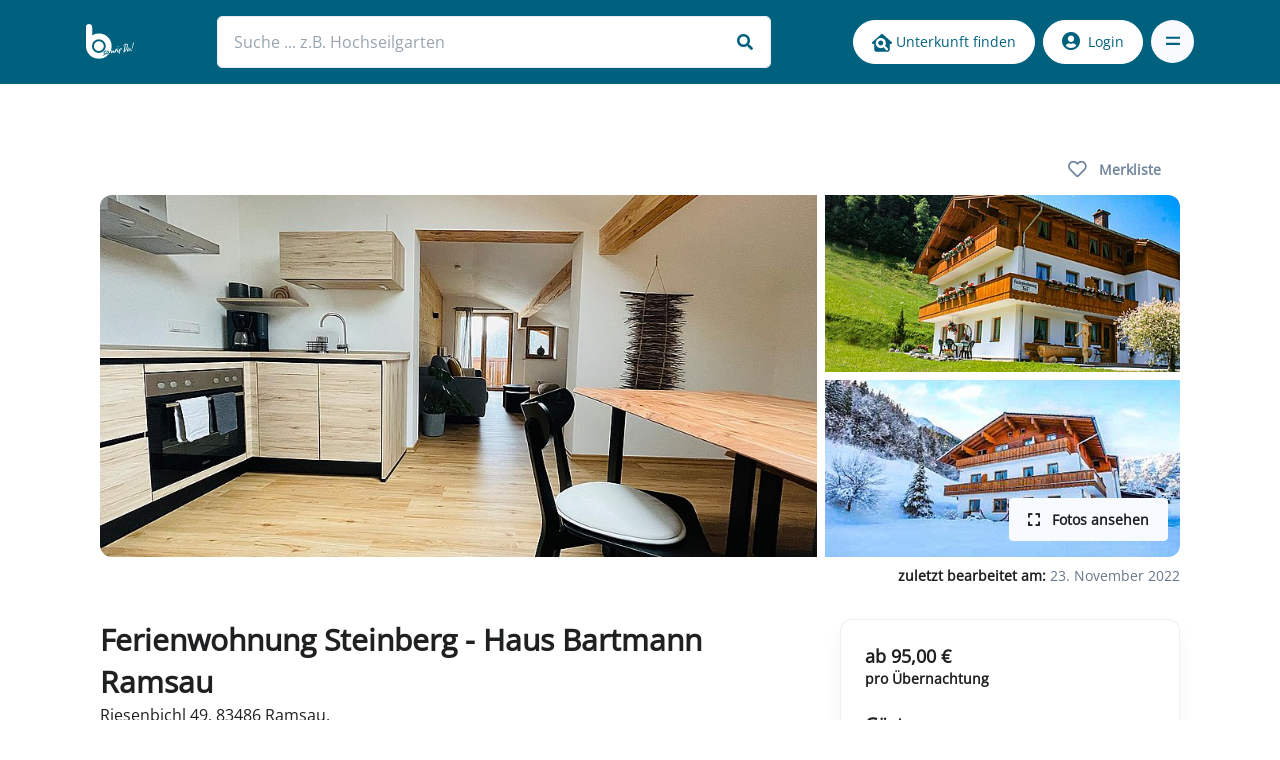

--- FILE ---
content_type: text/html; charset=utf-8
request_url: https://www.berchtesgadeninfo.de/unterkunft/ferienwohnung-05-steinberg-bartmann-ramsau/SWdTVGFiN0F3TUpqaG90Tzl0ZDFFZz09?cHash=0b1f231dfb8230481707a66c03d07f23
body_size: 20681
content:
<!DOCTYPE html>
<html lang="de-DE">
<head>
    <meta charset="utf-8">

<!-- 
	This website is powered by TYPO3 - inspiring people to share!
	TYPO3 is a free open source Content Management Framework initially created by Kasper Skaarhoj and licensed under GNU/GPL.
	TYPO3 is copyright 1998-2026 of Kasper Skaarhoj. Extensions are copyright of their respective owners.
	Information and contribution at https://typo3.org/
-->

<link rel="icon" href="/_assets/5f59e5c6377377053fa8e91439142655/favicon/favicon.ico" type="image/vnd.microsoft.icon">
<title>Ferienwohnung Steinberg - Haus Bartmann Ramsau </title>
<meta http-equiv="x-ua-compatible" content="IE=edge">
<meta name="generator" content="TYPO3 CMS">
<meta name="description" content="Urlaub in einer gemütlichen Ferienwohnung. Ferien im Haus Bartmann in Ramsau. Unsere gemütliche Wohnung Steinberg lädt zum Erholen ein. Die Wohnung ist ">
<meta http-equiv="content-language" content="de">
<meta http-equiv="content-type" content="text/html; charset=utf-8">
<meta name="viewport" content="width=device-width, initial-scale=1, maximum-scale=1, user-scalable=no, shrink-to-fit=no">
<meta name="twitter:card" content="summary">
<meta name="msapplication-tap-highlight" content="no">
<meta name="msapplication-tilecolor" content="#da532c">
<meta name="theme-color" content="#ffffff">


<link rel="stylesheet" href="/_assets/5f59e5c6377377053fa8e91439142655/app.css?1768761786" media="all">






<script type="application/ld+json">{"@context":"https://schema.org","@type":"Apartment","address":{"@type":"PostalAddress","streetAddress":"Riesenbichl 49","addressLocality":"Ramsau","addressRegion":"Ramsau","postalCode":"83486","addressCountry":"DE"},"description":"Urlaub in einer gemütlichen Ferienwohnung. Ferien im Haus Bartmann in Ramsau. Unsere gemütliche Wohnung Steinberg lädt z...","geo":{"@type":"GeoCoordinates","latitude":47.6058274,"longitude":12.8976819},"image":"https://www.berchtesgadeninfo.de/fileadmin/_processed_/2/e/csm_Ferienwohnung-05-Steinberg-Bartmann-Ramsau-009_e3b4445f15.jpg","name":"Ferienwohnung Steinberg - Haus Bartmann Ramsau ","sameAs":"https://www.berchtesgadeninfo.de/alle-unterkunefte/filterI?tx_v20adverts_advertslist%5Bfilter%5D%5Baccommodation%5D%5B0%5D=1&tx_v20adverts_advertslist%5Bfilter%5D%5Bregion%5D%5B0%5D=1&cHash=4dc27e4dbcb850a5eeb4f0b569d036de","url":"https://www.berchtesgadeninfo.de/unterkunft/ferienwohnung-05-steinberg-bartmann-ramsau"}</script>

                <link rel="apple-touch-icon" sizes="180x180" href="/_assets/5f59e5c6377377053fa8e91439142655/favicon/apple-touch-icon.png?1768761785">
                <link rel="icon" type="image/png" sizes="32x32" href="/_assets/5f59e5c6377377053fa8e91439142655/favicon/favicon-32x32.png?1768761785">
                <link rel="icon" type="image/png" sizes="16x16" href="/_assets/5f59e5c6377377053fa8e91439142655/favicon/favicon-16x16.png?1768761785">
                <link rel="icon" type="image/png" sizes="192x192" href="/_assets/5f59e5c6377377053fa8e91439142655/favicon/android-chrome-192x192.png?1768761785">
                <link rel="icon" type="image/png" sizes="512x512" href="/_assets/5f59e5c6377377053fa8e91439142655/favicon/android-chrome-512x512.png?1768761785">
                <link rel="manifest" href="/_assets/5f59e5c6377377053fa8e91439142655/favicon/site.webmanifest?1768761785">
                <link rel="mask-icon" href="/_assets/5f59e5c6377377053fa8e91439142655/favicon/safari-pinned-tab.svg?1768761785" color="#5bbad5">        <script>(function(w,d,s,l,i){w[l]=w[l]||[];w[l].push({'gtm.start':
            new Date().getTime(),event:'gtm.js'});var f=d.getElementsByTagName(s)[0],
            j=d.createElement(s),dl=l!='dataLayer'?'&l='+l:'';j.async=true;j.src=
            'https://www.googletagmanager.com/gtm.js?id='+i+dl;f.parentNode.insertBefore(j,f);
            })(window,document,'script','dataLayer','GTM-NBX4GG9');
        </script>
        <script>
                window.dataLayer = window.dataLayer || [];
                function gtag(){dataLayer.push(arguments);}

                gtag('consent', 'default', {
                     'ad_storage': 'denied',
                     'analytics_storage': 'denied'
                    });
        </script>
        <!-- Google tag (gtag.js) -->
        <script async src="https://www.googletagmanager.com/gtag/js?id=UA-635199-1"></script>
        <script>
            window.dataLayer = window.dataLayer || [];
            function gtag(){dataLayer.push(arguments);}

            gtag('js', new Date());
            gtag('config', 'UA-635199-1', { 'anonymize_ip': true });


            function consentUpdateAds(ads) {
                gtag('consent', 'update', {
                    'ad_storage': ads ? 'granted' : 'denied',
                });
            }

            function consentUpdateAnalytics(analytics) {
                gtag('consent', 'update', {
                    'analytics_storage': analytics ? 'granted' : 'denied',
                });
            }
            window.consentUpdateAds = consentUpdateAds;
            window.consentUpdateAnalytics = consentUpdateAnalytics;
        </script>
<link rel="canonical" href="https://www.berchtesgadeninfo.de/unterkunft/ferienwohnung-05-steinberg-bartmann-ramsau/SWdTVGFiN0F3TUpqaG90Tzl0ZDFFZz09?cHash=0b1f231dfb8230481707a66c03d07f23">

<!-- This site is optimized with the Yoast SEO for TYPO3 plugin - https://yoast.com/typo3-extensions-seo/ -->
<script type="application/ld+json">[{"@context":"https:\/\/www.schema.org","@type":"BreadcrumbList","itemListElement":[{"@type":"ListItem","position":1,"item":{"@id":"https:\/\/www.berchtesgadeninfo.de\/","name":"Berchtesgaden, Ferienwohnung, Hotel, Unterkunft, Urlaub"}},{"@type":"ListItem","position":2,"item":{"@id":"https:\/\/www.berchtesgadeninfo.de\/hauptnavigation","name":"Hauptnavigation"}},{"@type":"ListItem","position":3,"item":{"@id":"https:\/\/www.berchtesgadeninfo.de\/unterkunft-finden","name":"Unterkunft finden"}},{"@type":"ListItem","position":4,"item":{"@id":"https:\/\/www.berchtesgadeninfo.de\/unterkunft","name":"Unterkunft"}}]}]</script>
</head>
<body>

    <div data-application-context="" hidden=""></div>

<header id="header" class="header header-bg-transparent header-abs-top py-3 small-stage header-sticky">
    <div class="header-section navbar-expand">
        <div id="logoAndNav" class="container px-3">
            <nav class="navbar">

                <a class="navbar-brand" href="/">
                    <img src="/_assets/5f59e5c6377377053fa8e91439142655/images/logo-white.svg" alt="berchtesgadeninfo.de Logo">
                </a>

                <div class="search">
                    <form data-search-url="/?type=73830&tx_solr[filter][0]=type:all">
                        <div class="form-group mb-0">
                            <label class="input-label d-none" for="search">Suche</label>
                            <input placeholder="Suche ... z.B. Hochseilgarten" autocomplete="off" class="form-control" type="text" id="search" name="search" required="required" />
                            <i class="fas fa-search"></i>
                        </div>
                    </form>
                </div>
                <div class="d-flex">
                        
                                <div class="btn btn-white btn-sm rounded mr-2 d-none d-md-block wp-desc">
                                    <img src="/_assets/5f59e5c6377377053fa8e91439142655/svg/icons/unterkunftssuche.svg" width="20" height="20">
                                    Unterkunft finden
                                </div>
                                <div class="btn btn-icon btn-white btn-sm rounded-circle mr-2 d-md-none wp-mob">
                                    <img src="/_assets/5f59e5c6377377053fa8e91439142655/svg/icons/unterkunftssuche.svg" width="20" height="20">
                                </div>
                            
                        <div class="btn btn-icon btn-sm rounded-circle search-trigger d-lg-none border-none mr-2">
                            <i class="fas fa-search search-slide-down-trigger-icon fa-lg"></i>
                        </div>
                        
                               <a class="btn btn-white btn-sm rounded mr-2 d-none d-md-block" href="/login">
                                   <i class="fas fa-user-circle mr-2 fa-lg"></i>Login
                               </a>
                               <a class="btn btn-icon btn-white btn-sm rounded-circle mr-2 d-md-none" href="/login">
                                   <i class="fas fa-user-circle fa-lg"></i>
                               </a>
                            

                        <button id="headerToggler" type="button"
                                class="navbar-toggler fullscreen-toggler btn btn-icon btn-sm btn-soft-secondary rounded-circle"
                                aria-label="Toggle navigation"
                                aria-expanded="false"
                                data-toggle="button"
                                aria-controls="headerFullscreen"
                                data-target="#headerFullscreen">
                            <span class="navbar-toggler-default">
                                <svg width="14" height="14" viewBox="0 0 18 18" xmlns="http://www.w3.org/2000/svg">
                                    <path fill="currentColor" d="M17.4,6.2H0.6C0.3,6.2,0,5.9,0,5.5V4.1c0-0.4,0.3-0.7,0.6-0.7h16.9c0.3,0,0.6,0.3,0.6,0.7v1.4C18,5.9,17.7,6.2,17.4,6.2z M17.4,14.1H0.6c-0.3,0-0.6-0.3-0.6-0.7V12c0-0.4,0.3-0.7,0.6-0.7h16.9c0.3,0,0.6,0.3,0.6,0.7v1.4C18,13.7,17.7,14.1,17.4,14.1z"/>
                                </svg>
                            </span>
                            <span class="navbar-toggler-toggled">
                            <svg width="14" height="14" viewBox="0 0 18 18" xmlns="http://www.w3.org/2000/svg">
                                <path fill="currentColor" d="M11.5,9.5l5-5c0.2-0.2,0.2-0.6-0.1-0.9l-1-1c-0.3-0.3-0.7-0.3-0.9-0.1l-5,5l-5-5C4.3,2.3,3.9,2.4,3.6,2.6l-1,1 C2.4,3.9,2.3,4.3,2.5,4.5l5,5l-5,5c-0.2,0.2-0.2,0.6,0.1,0.9l1,1c0.3,0.3,0.7,0.3,0.9,0.1l5-5l5,5c0.2,0.2,0.6,0.2,0.9-0.1l1-1 c0.3-0.3,0.3-0.7,0.1-0.9L11.5,9.5z"/>
                            </svg>
                        </span>
                        </button>
                    </div>
            </nav>
            <div id="headerFullscreen" class="fullscreen" data-hs-header-fullscreen-options='{"overlayClass": "fullscreen-overlay"}' aria-labelledby="headerToggler">
                <div class="fullscreen-container">
                    <div class="container">
                        <div class="fullscreen-body">
                            <div class="row justify-content-md-between align-items-center">
                                <div id="fullscreenWrapper" class="col-md-6">
                                    <ul id="fullscreenNav" class="fullscreen-nav">
                                        
                                            
                                                
    <li class="u-has-submenu fullscreen-submenu active">
        <a class="fullscreen-nav-link" href="#nav35" role="button" data-toggle="collapse" aria-expanded="false" aria-controls="homeCollapse">
            Unterkunft finden
        </a>
        <ul id="nav35" class="collapse fullscreen-nav-list" data-parent="#fullscreenWrapper">
            
                
                        <li class="u-has-submenu fullscreen-submenu">
                            <a class="fullscreen-submenu-nav-link" href="#nav64" role="button" data-toggle="collapse" aria-expanded="false" aria-controls="homeClassicSubNavCollapse">
                                Berchtesgaden Unterkunft
                            </a>
                            <ul id="nav64" class="collapse fullscreen-submenu-list" data-parent="#fullscreenNav">
                                
                                    <li>
                                        <a class="nav-link fullscreen-submenu-list-link" href="/reiseruecktrittsversicherung">Reiserücktrittsversicherung</a>
                                    </li>
                                
                                    <li>
                                        <a class="nav-link fullscreen-submenu-list-link" href="/kurzurlaub">Kurzurlaub</a>
                                    </li>
                                
                                    <li>
                                        <a class="nav-link fullscreen-submenu-list-link" href="/qr-code">QR-Code</a>
                                    </li>
                                
                                    <li>
                                        <a class="nav-link fullscreen-submenu-list-link" href="/guenstige-ferienwohnung">günstige Ferienwohnung</a>
                                    </li>
                                
                                    <li>
                                        <a class="nav-link fullscreen-submenu-list-link" href="/freie-ferienwohnung">freie Ferienwohnung</a>
                                    </li>
                                
                                    <li>
                                        <a class="nav-link fullscreen-submenu-list-link" href="/traum-ferienwohnung">Traum Ferienwohnung</a>
                                    </li>
                                
                                    <li>
                                        <a class="nav-link fullscreen-submenu-list-link" href="/last-minute-urlaub">last minute Urlaub</a>
                                    </li>
                                
                                    <li>
                                        <a class="nav-link fullscreen-submenu-list-link" href="/familienurlaub">Familienurlaub</a>
                                    </li>
                                
                                    <li>
                                        <a class="nav-link fullscreen-submenu-list-link" href="/restplatzboerse">Restplatzbörse</a>
                                    </li>
                                
                                    <li>
                                        <a class="nav-link fullscreen-submenu-list-link" href="/bestpreisbuchung">Bestpreisbuchung</a>
                                    </li>
                                
                                    <li>
                                        <a class="nav-link fullscreen-submenu-list-link" href="/unterkunft-finden/urlaub-hund">Urlaub mit Hund</a>
                                    </li>
                                
                            </ul>
                        </li>
                    
            
                
                        <li class="u-has-submenu fullscreen-submenu">
                            <a class="fullscreen-submenu-nav-link" href="#nav132" role="button" data-toggle="collapse" aria-expanded="false" aria-controls="homeClassicSubNavCollapse">
                                Camping im Berchtesgadener Land
                            </a>
                            <ul id="nav132" class="collapse fullscreen-submenu-list" data-parent="#fullscreenNav">
                                
                                    <li>
                                        <a class="nav-link fullscreen-submenu-list-link" href="/camping-im-berchtesgadener-land">Übersicht</a>
                                    </li>
                                
                                    <li>
                                        <a class="nav-link fullscreen-submenu-list-link" href="/camping-koenigssee">Camping Königssee</a>
                                    </li>
                                
                            </ul>
                        </li>
                    
            
                
                        <li class="u-has-submenu fullscreen-submenu">
                            <a class="fullscreen-submenu-nav-link" href="#nav131" role="button" data-toggle="collapse" aria-expanded="false" aria-controls="homeClassicSubNavCollapse">
                                Urlaub auf dem Bauernhof im Berchtesgadener Land
                            </a>
                            <ul id="nav131" class="collapse fullscreen-submenu-list" data-parent="#fullscreenNav">
                                
                                    <li>
                                        <a class="nav-link fullscreen-submenu-list-link" href="/urlaub-auf-dem-bauernhof-berchtesgaden">Urlaub auf dem Bauernhof Berchtesgaden</a>
                                    </li>
                                
                                    <li>
                                        <a class="nav-link fullscreen-submenu-list-link" href="/urlaub-auf-dem-bauernhof-koenigssee">Urlaub auf dem Bauernhof Königssee</a>
                                    </li>
                                
                                    <li>
                                        <a class="nav-link fullscreen-submenu-list-link" href="/urlaub-auf-dem-bauernhof-ramsau">Urlaub auf dem Bauernhof Ramsau</a>
                                    </li>
                                
                                    <li>
                                        <a class="nav-link fullscreen-submenu-list-link" href="/urlaub-auf-dem-bauernhof-bischofswiesen">Urlaub auf dem Bauernhof Bischofswiesen</a>
                                    </li>
                                
                                    <li>
                                        <a class="nav-link fullscreen-submenu-list-link" href="/urlaub-auf-dem-bauernhof-marktschellenberg">Urlaub auf dem Bauernhof Marktschellenberg</a>
                                    </li>
                                
                            </ul>
                        </li>
                    
            
                
                        <li class="u-has-submenu fullscreen-submenu">
                            <a class="fullscreen-submenu-nav-link" href="#nav125" role="button" data-toggle="collapse" aria-expanded="false" aria-controls="homeClassicSubNavCollapse">
                                Ferienwohnung im Berchtesgadener Land
                            </a>
                            <ul id="nav125" class="collapse fullscreen-submenu-list" data-parent="#fullscreenNav">
                                
                                    <li>
                                        <a class="nav-link fullscreen-submenu-list-link" href="/ferienwohnung-berchtesgaden">Ferienwohnung Berchtesgaden</a>
                                    </li>
                                
                                    <li>
                                        <a class="nav-link fullscreen-submenu-list-link" href="/ferienwohnung-koenigssee">Ferienwohnung Königssee</a>
                                    </li>
                                
                                    <li>
                                        <a class="nav-link fullscreen-submenu-list-link" href="/ferienwohnung-ramsau">Ferienwohnung Ramsau</a>
                                    </li>
                                
                                    <li>
                                        <a class="nav-link fullscreen-submenu-list-link" href="/ferienwohnung-bischofswiesen">Ferienwohnung Bischofswiesen</a>
                                    </li>
                                
                                    <li>
                                        <a class="nav-link fullscreen-submenu-list-link" href="/ferienwohnung-marktschellenberg">Ferienwohnung Marktschellenberg</a>
                                    </li>
                                
                                    <li>
                                        <a class="nav-link fullscreen-submenu-list-link" href="/luxus-ferienwohnung">Luxus Ferienwohnung</a>
                                    </li>
                                
                            </ul>
                        </li>
                    
            
                
                        <li class="u-has-submenu fullscreen-submenu">
                            <a class="fullscreen-submenu-nav-link" href="#nav119" role="button" data-toggle="collapse" aria-expanded="false" aria-controls="homeClassicSubNavCollapse">
                                Zimmer im Berchtesgadener Land
                            </a>
                            <ul id="nav119" class="collapse fullscreen-submenu-list" data-parent="#fullscreenNav">
                                
                                    <li>
                                        <a class="nav-link fullscreen-submenu-list-link" href="/zimmer-berchtesgaden">Zimmer Berchtesgaden</a>
                                    </li>
                                
                                    <li>
                                        <a class="nav-link fullscreen-submenu-list-link" href="/zimmer-koenigssee">Zimmer Königssee</a>
                                    </li>
                                
                                    <li>
                                        <a class="nav-link fullscreen-submenu-list-link" href="/zimmer-ramsau">Zimmer Ramsau</a>
                                    </li>
                                
                                    <li>
                                        <a class="nav-link fullscreen-submenu-list-link" href="/zimmer-bischofswiesen">Zimmer Bischofswiesen</a>
                                    </li>
                                
                            </ul>
                        </li>
                    
            
                
                        <li class="u-has-submenu fullscreen-submenu">
                            <a class="fullscreen-submenu-nav-link" href="#nav100" role="button" data-toggle="collapse" aria-expanded="false" aria-controls="homeClassicSubNavCollapse">
                                Hotel im Berchtesgadener Land
                            </a>
                            <ul id="nav100" class="collapse fullscreen-submenu-list" data-parent="#fullscreenNav">
                                
                                    <li>
                                        <a class="nav-link fullscreen-submenu-list-link" href="/hotel-berchtesgaden">Hotel Berchtesgaden</a>
                                    </li>
                                
                                    <li>
                                        <a class="nav-link fullscreen-submenu-list-link" href="/hotel-am-koenigssee">Hotel am Königssee</a>
                                    </li>
                                
                                    <li>
                                        <a class="nav-link fullscreen-submenu-list-link" href="/hotel-in-ramsau">Hotel in Ramsau</a>
                                    </li>
                                
                                    <li>
                                        <a class="nav-link fullscreen-submenu-list-link" href="/hotel-in-bischofswiesen">Hotel in Bischofswiesen</a>
                                    </li>
                                
                                    <li>
                                        <a class="nav-link fullscreen-submenu-list-link" href="/wellnesshotel-berchtesgaden-koenigssee">Wellnesshotel Berchtesgaden - Königssee</a>
                                    </li>
                                
                                    <li>
                                        <a class="nav-link fullscreen-submenu-list-link" href="/wanderhotel-in-berchtesgaden">Wanderhotel in Berchtesgaden</a>
                                    </li>
                                
                                    <li>
                                        <a class="nav-link fullscreen-submenu-list-link" href="/adults-only-hotel">Adults Only Hotel</a>
                                    </li>
                                
                            </ul>
                        </li>
                    
            
                
                        <li>
                            <a class="fullscreen-submenu-nav-link" href="/unterkunft-finden/chalet">Chalet</a>
                        </li>
                    
            
        </ul>
    </li>


                                            
                                                
    <li class="u-has-submenu fullscreen-submenu">
        <a class="fullscreen-nav-link" href="#nav72" role="button" data-toggle="collapse" aria-expanded="false" aria-controls="homeCollapse">
            Regionen
        </a>
        <ul id="nav72" class="collapse fullscreen-nav-list" data-parent="#fullscreenWrapper">
            
                
                        <li class="u-has-submenu fullscreen-submenu">
                            <a class="fullscreen-submenu-nav-link" href="#nav183" role="button" data-toggle="collapse" aria-expanded="false" aria-controls="homeClassicSubNavCollapse">
                                Ramsau
                            </a>
                            <ul id="nav183" class="collapse fullscreen-submenu-list" data-parent="#fullscreenNav">
                                
                                    <li>
                                        <a class="nav-link fullscreen-submenu-list-link" href="/ramsau/hintersee">Hintersee</a>
                                    </li>
                                
                            </ul>
                        </li>
                    
            
                
                        <li class="u-has-submenu fullscreen-submenu">
                            <a class="fullscreen-submenu-nav-link" href="#nav74" role="button" data-toggle="collapse" aria-expanded="false" aria-controls="homeClassicSubNavCollapse">
                                Berchtesgaden
                            </a>
                            <ul id="nav74" class="collapse fullscreen-submenu-list" data-parent="#fullscreenNav">
                                
                                    <li>
                                        <a class="nav-link fullscreen-submenu-list-link" href="/berchtesgaden">Berchtesgaden</a>
                                    </li>
                                
                                    <li>
                                        <a class="nav-link fullscreen-submenu-list-link" href="/berchtesgaden-geschichte">Berchtesgaden Geschichte</a>
                                    </li>
                                
                                    <li>
                                        <a class="nav-link fullscreen-submenu-list-link" href="/oberau">Oberau</a>
                                    </li>
                                
                                    <li>
                                        <a class="nav-link fullscreen-submenu-list-link" href="/maria-gern">Maria Gern</a>
                                    </li>
                                
                            </ul>
                        </li>
                    
            
                
                        <li>
                            <a class="fullscreen-submenu-nav-link" href="/">Bischofswiesen</a>
                        </li>
                    
            
                
                        <li>
                            <a class="fullscreen-submenu-nav-link" href="/marktschellenberg">Marktschellenberg</a>
                        </li>
                    
            
                
                        <li class="u-has-submenu fullscreen-submenu">
                            <a class="fullscreen-submenu-nav-link" href="#nav77" role="button" data-toggle="collapse" aria-expanded="false" aria-controls="homeClassicSubNavCollapse">
                                Schönau am Königssee
                            </a>
                            <ul id="nav77" class="collapse fullscreen-submenu-list" data-parent="#fullscreenNav">
                                
                                    <li>
                                        <a class="nav-link fullscreen-submenu-list-link" href="/urlaub-am-koenigssee">Urlaub am Königssee</a>
                                    </li>
                                
                                    <li>
                                        <a class="nav-link fullscreen-submenu-list-link" href="/regionen/koenigssee">Königssee</a>
                                    </li>
                                
                            </ul>
                        </li>
                    
            
                
                        <li>
                            <a class="fullscreen-submenu-nav-link" href="/nationalpark-berchtesgaden">Nationalpark Berchtesgaden</a>
                        </li>
                    
            
                
                        <li class="u-has-submenu fullscreen-submenu">
                            <a class="fullscreen-submenu-nav-link" href="#nav268" role="button" data-toggle="collapse" aria-expanded="false" aria-controls="homeClassicSubNavCollapse">
                                Berge
                            </a>
                            <ul id="nav268" class="collapse fullscreen-submenu-list" data-parent="#fullscreenNav">
                                
                                    <li>
                                        <a class="nav-link fullscreen-submenu-list-link" href="/watzmann">Watzmann</a>
                                    </li>
                                
                                    <li>
                                        <a class="nav-link fullscreen-submenu-list-link" href="/watzmann-ostwand">Watzmann Ostwand</a>
                                    </li>
                                
                            </ul>
                        </li>
                    
            
        </ul>
    </li>


                                            
                                                
    <li class="u-has-submenu fullscreen-submenu">
        <a class="fullscreen-nav-link" href="#nav29" role="button" data-toggle="collapse" aria-expanded="false" aria-controls="homeCollapse">
            Urlaubsplanung
        </a>
        <ul id="nav29" class="collapse fullscreen-nav-list" data-parent="#fullscreenWrapper">
            
                
                        <li>
                            <a class="fullscreen-submenu-nav-link" href="/urlaub-alleine">Urlaub alleine</a>
                        </li>
                    
            
                
                        <li>
                            <a class="fullscreen-submenu-nav-link" href="/urlaubsplanung/super-stay-live-messe-ferienwohnung-augsburg">super stay live - Messe Ferienwohnung Augsburg</a>
                        </li>
                    
            
                
                        <li>
                            <a class="fullscreen-submenu-nav-link" href="/restaurant-wirtshaus">Restaurant – Wirtshaus</a>
                        </li>
                    
            
                
                        <li>
                            <a class="fullscreen-submenu-nav-link" href="/sehenswuerdigkeiten">Sehenswürdigkeiten</a>
                        </li>
                    
            
                
                        <li>
                            <a class="fullscreen-submenu-nav-link" href="/urlaub-an-brueckentagen">Urlaub an Brückentagen</a>
                        </li>
                    
            
                
                        <li>
                            <a class="fullscreen-submenu-nav-link" href="/osterferien">Osterferien</a>
                        </li>
                    
            
                
                        <li>
                            <a class="fullscreen-submenu-nav-link" href="/pfingstferien">Pfingstferien</a>
                        </li>
                    
            
                
                        <li>
                            <a class="fullscreen-submenu-nav-link" href="/herbstferien">Herbstferien</a>
                        </li>
                    
            
                
                        <li>
                            <a class="fullscreen-submenu-nav-link" href="/weihnachten-silvester">Weihnachten Silvester</a>
                        </li>
                    
            
                
                        <li>
                            <a class="fullscreen-submenu-nav-link" href="/gruppenreisen">Gruppenreisen</a>
                        </li>
                    
            
                
                        <li>
                            <a class="fullscreen-submenu-nav-link" href="/kutschfahrt">Kutschfahrt</a>
                        </li>
                    
            
                
                        <li>
                            <a class="fullscreen-submenu-nav-link" href="/kino-berchtesgaden">Kino-Berchtesgaden</a>
                        </li>
                    
            
                
                        <li class="u-has-submenu fullscreen-submenu">
                            <a class="fullscreen-submenu-nav-link" href="#nav106" role="button" data-toggle="collapse" aria-expanded="false" aria-controls="homeClassicSubNavCollapse">
                                Wanderurlaub in Berchtesgaden
                            </a>
                            <ul id="nav106" class="collapse fullscreen-submenu-list" data-parent="#fullscreenNav">
                                
                                    <li>
                                        <a class="nav-link fullscreen-submenu-list-link" href="/wanderurlaub-1">Wanderurlaub in Berchtesgaden</a>
                                    </li>
                                
                                    <li>
                                        <a class="nav-link fullscreen-submenu-list-link" href="/aktivurlaub/wandern-mit-kindern">Wandern mit Kindern</a>
                                    </li>
                                
                            </ul>
                        </li>
                    
            
                
                        <li class="u-has-submenu fullscreen-submenu">
                            <a class="fullscreen-submenu-nav-link" href="#nav140" role="button" data-toggle="collapse" aria-expanded="false" aria-controls="homeClassicSubNavCollapse">
                                Winterurlaub Berchtesgaden - Königssee
                            </a>
                            <ul id="nav140" class="collapse fullscreen-submenu-list" data-parent="#fullscreenNav">
                                
                                    <li>
                                        <a class="nav-link fullscreen-submenu-list-link" href="/skigebiet">Skigebiet</a>
                                    </li>
                                
                                    <li>
                                        <a class="nav-link fullscreen-submenu-list-link" href="/urlaubsplanung/winterurlaub-berchtesgaden-koenigssee/winterurlaub-hintersee">Winterurlaub Hintersee</a>
                                    </li>
                                
                                    <li>
                                        <a class="nav-link fullscreen-submenu-list-link" href="/weihnachtsmarkt">Weihnachtsmarkt</a>
                                    </li>
                                
                                    <li>
                                        <a class="nav-link fullscreen-submenu-list-link" href="/aktivurlaub/skiurlaub">Skiurlaub</a>
                                    </li>
                                
                                    <li>
                                        <a class="nav-link fullscreen-submenu-list-link" href="/urlaubsplanung/skitour">Skitour</a>
                                    </li>
                                
                                    <li>
                                        <a class="nav-link fullscreen-submenu-list-link" href="/skiverleih">Skiverleih</a>
                                    </li>
                                
                                    <li>
                                        <a class="nav-link fullscreen-submenu-list-link" href="/skischule">Skischule</a>
                                    </li>
                                
                            </ul>
                        </li>
                    
            
                
                        <li>
                            <a class="fullscreen-submenu-nav-link" href="/aktivurlaub">Aktivurlaub</a>
                        </li>
                    
            
                
                        <li>
                            <a class="fullscreen-submenu-nav-link" href="/urlaubsplanung/wellnessurlaub">Wellnessurlaub</a>
                        </li>
                    
            
                
                        <li class="u-has-submenu fullscreen-submenu">
                            <a class="fullscreen-submenu-nav-link" href="#nav33" role="button" data-toggle="collapse" aria-expanded="false" aria-controls="homeClassicSubNavCollapse">
                                Kultur Brauchtum
                            </a>
                            <ul id="nav33" class="collapse fullscreen-submenu-list" data-parent="#fullscreenNav">
                                
                                    <li>
                                        <a class="nav-link fullscreen-submenu-list-link" href="/weihnachtsschuetzen">Weihnachtsschützen</a>
                                    </li>
                                
                                    <li>
                                        <a class="nav-link fullscreen-submenu-list-link" href="/nikolaus-buttnmandl-kramperl">Nikolaus Buttnmandl / Kramperl - Vorweihnachtsbrauch</a>
                                    </li>
                                
                                    <li>
                                        <a class="nav-link fullscreen-submenu-list-link" href="/bergfest-bergknappen">Bergfest Bergknappen</a>
                                    </li>
                                
                            </ul>
                        </li>
                    
            
        </ul>
    </li>


                                            
                                                
    <li class="u-has-submenu fullscreen-submenu">
        <a class="fullscreen-nav-link" href="#nav19" role="button" data-toggle="collapse" aria-expanded="false" aria-controls="homeCollapse">
            Tourangebote
        </a>
        <ul id="nav19" class="collapse fullscreen-nav-list" data-parent="#fullscreenWrapper">
            
                
                        <li>
                            <a class="fullscreen-submenu-nav-link" href="/touren-uebersicht">Alle Touren</a>
                        </li>
                    
            
                
                        <li>
                            <a class="fullscreen-submenu-nav-link" href="/bergtouren-bergsteigen">Bergtouren Bergsteigen</a>
                        </li>
                    
            
                
                        <li>
                            <a class="fullscreen-submenu-nav-link" href="/tourangebote/skitour">Skitour</a>
                        </li>
                    
            
                
                        <li>
                            <a class="fullscreen-submenu-nav-link" href="/tourangebote/wanderung">Wanderung</a>
                        </li>
                    
            
                
                        <li>
                            <a class="fullscreen-submenu-nav-link" href="/tourangebote/radtour">Radtour</a>
                        </li>
                    
            
        </ul>
    </li>


                                            
                                                
    <li class="u-has-submenu fullscreen-submenu">
        <a class="fullscreen-nav-link" href="#nav160" role="button" data-toggle="collapse" aria-expanded="false" aria-controls="homeCollapse">
            Webcam Berchtesgaden - Königssee
        </a>
        <ul id="nav160" class="collapse fullscreen-nav-list" data-parent="#fullscreenWrapper">
            
                
                        <li>
                            <a class="fullscreen-submenu-nav-link" href="/webcam-berchtesgaden-koenigssee">Webcam Berchtesgaden - Königssee</a>
                        </li>
                    
            
                
                        <li>
                            <a class="fullscreen-submenu-nav-link" href="/webcam-skilifte-obersalzberg">Webcam Skilifte Obersalzberg</a>
                        </li>
                    
            
                
                        <li>
                            <a class="fullscreen-submenu-nav-link" href="/webcam-berchtesgaden-zentrum">Webcam Berchtesgaden Zentrum</a>
                        </li>
                    
            
                
                        <li>
                            <a class="fullscreen-submenu-nav-link" href="/webcam-berchtesgaden-obersalzberg">Webcam Berchtesgaden Obersalzberg</a>
                        </li>
                    
            
                
                        <li>
                            <a class="fullscreen-submenu-nav-link" href="/webcam-ramsau">Webcam Ramsau</a>
                        </li>
                    
            
                
                        <li>
                            <a class="fullscreen-submenu-nav-link" href="/webcam-berchtesgaden-allweglehen">Webcam Berchtesgaden Allweglehen</a>
                        </li>
                    
            
                
                        <li>
                            <a class="fullscreen-submenu-nav-link" href="/webcam-berchtesgaden-oberau">Webcam Berchtesgaden Oberau</a>
                        </li>
                    
            
                
                        <li>
                            <a class="fullscreen-submenu-nav-link" href="/webcam-jenner">Webcam Jenner</a>
                        </li>
                    
            
                
                        <li>
                            <a class="fullscreen-submenu-nav-link" href="/webcam-koenigssee">Webcam Königssee</a>
                        </li>
                    
            
        </ul>
    </li>


                                            
                                                
    <li class="u-has-submenu fullscreen-submenu">
        <a class="fullscreen-nav-link" href="#nav16" role="button" data-toggle="collapse" aria-expanded="false" aria-controls="homeCollapse">
            Für Gastgeber
        </a>
        <ul id="nav16" class="collapse fullscreen-nav-list" data-parent="#fullscreenWrapper">
            
                
                        <li>
                            <a class="fullscreen-submenu-nav-link" href="/anmelden">Login</a>
                        </li>
                    
            
                
                        <li class="u-has-submenu fullscreen-submenu">
                            <a class="fullscreen-submenu-nav-link" href="#nav146" role="button" data-toggle="collapse" aria-expanded="false" aria-controls="homeClassicSubNavCollapse">
                                Gastgeber werden
                            </a>
                            <ul id="nav146" class="collapse fullscreen-submenu-list" data-parent="#fullscreenNav">
                                
                                    <li>
                                        <a class="nav-link fullscreen-submenu-list-link" href="/gastgeber-werden-details">Gastgeber werden Details</a>
                                    </li>
                                
                                    <li>
                                        <a class="nav-link fullscreen-submenu-list-link" href="/vollautomatische-buchungsstrecke">vollautomatische Buchungsstrecke - Angebotsmanager - Rechnungsmanager</a>
                                    </li>
                                
                                    <li>
                                        <a class="nav-link fullscreen-submenu-list-link" href="/schulungsvideos-berchtesgadeninfo">Schulungsvideos Berchtesgadeninfo</a>
                                    </li>
                                
                                    <li>
                                        <a class="nav-link fullscreen-submenu-list-link" href="/urlaubsplanung/icon-handy">Icon Handy</a>
                                    </li>
                                
                                    <li>
                                        <a class="nav-link fullscreen-submenu-list-link" href="/kundenstimmen-partner">Kundenstimmen-Partner</a>
                                    </li>
                                
                            </ul>
                        </li>
                    
            
        </ul>
    </li>


                                            
                                                
    <li class="u-has-submenu fullscreen-submenu">
        <a class="fullscreen-nav-link" href="#nav244" role="button" data-toggle="collapse" aria-expanded="false" aria-controls="homeCollapse">
            Für Urlauber
        </a>
        <ul id="nav244" class="collapse fullscreen-nav-list" data-parent="#fullscreenWrapper">
            
                
                        <li>
                            <a class="fullscreen-submenu-nav-link" href="/login">Login</a>
                        </li>
                    
            
                
                        <li>
                            <a class="fullscreen-submenu-nav-link" href="/registrierung-vorteile">Vorteile einer Registrierung</a>
                        </li>
                    
            
        </ul>
    </li>


                                            
                                                

                                            
                                        
                                    </ul>
                                </div>
                            </div>
                        </div>
                        
                            <div class="position-absolute language-switch">
                                <span class="d-block text-white font-weight-bold mb-3">Sprachen</span>
                                <ul class="list-inline mb-0">
                                    
                                        <li class="list-inline-item">
                                            
                                                    <a title="Deutsch" class="btn btn-xs btn-icon btn-soft-light rounded-circle active " href="/unterkunft/ferienwohnung-05-steinberg-bartmann-ramsau/SWdTVGFiN0F3TUpqaG90Tzl0ZDFFZz09?cHash=0b1f231dfb8230481707a66c03d07f23">
                                                        <img src="/_assets/5f59e5c6377377053fa8e91439142655/images/flags/de-DE.png" width="17" height="17" alt="Sprachauswahl Deutsch" />
                                                    </a>
                                                
                                        </li>
                                    
                                        <li class="list-inline-item">
                                            
                                                    <img src="/_assets/5f59e5c6377377053fa8e91439142655/images/flags/en-US.png" width="17" height="17" class="Sprachauswahl English" />
                                                
                                        </li>
                                    
                                </ul>
                            </div>
                        
                    </div>
                </div>
            </div>
        </div>
    </div>
</header>
<form class="mx-lg-auto sticky-form booking-stage-form d-none" action="/alle-unterkunefte/filterI" method="post" name="filter">
<div>
<input type="hidden" name="tx_v20adverts_advertslist[__referrer][@extension]" value="V20Adverts" >
<input type="hidden" name="tx_v20adverts_advertslist[__referrer][@controller]" value="Adverts" >
<input type="hidden" name="tx_v20adverts_advertslist[__referrer][@action]" value="searchStage" >
<input type="hidden" name="tx_v20adverts_advertslist[__referrer][arguments]" value="YTowOnt9d5f715c9c4fc3aebde1486f12c6d4bfa98a7b462" >
<input type="hidden" name="tx_v20adverts_advertslist[__referrer][@request]" value="{&quot;@extension&quot;:&quot;V20Adverts&quot;,&quot;@controller&quot;:&quot;Adverts&quot;,&quot;@action&quot;:&quot;searchStage&quot;}04c2799f753290237ee36604933755da8d8c57e7" >
<input type="hidden" name="tx_v20adverts_advertslist[__trustedProperties]" value="{&quot;filter&quot;:{&quot;time&quot;:1}}c9ccd1c57f96e41474bdf640759444b81b0c73f8" >
</div>

    <div class="card p-3 mb-5">
        <div class="form-row">
            <div class="col-md-6 col-lg mb-3 mb-lg-0">
                <div class="booking-type">
                    <div class="booking-type-trigger d-none d-md-block">
                        Unterkunftstyp wählen <span></span>
                    </div>
                    <div class="booking-type-content booking-fullscreen-content d-none">
                        <div class="top text-center">
                            <p class="h2">Unterkunftstyp</p>
                        </div>
                        <div class="close">
                            <i class="fa fa-times"></i>
                        </div>
                        <div class="bookingtype-content-scroll">
                            <ul>
                                
                                    <li data-accomodation-id="1">
                                        
                                            <img src="/fileadmin/Inserate/icons/icon-ferienwohnung.svg" alt="Ferienwohnung">
                                        
                                        <div>Ferienwohnung</div>
                                    </li>
                                
                                    <li data-accomodation-id="2">
                                        
                                            <img src="/fileadmin/Inserate/icons/icon-zimmer.svg" alt="Zimmer">
                                        
                                        <div>Zimmer</div>
                                    </li>
                                
                                    <li data-accomodation-id="3">
                                        
                                            <img src="/fileadmin/Inserate/icons/icon-hotel.svg" alt="Hotel">
                                        
                                        <div>Hotel</div>
                                    </li>
                                
                                    <li data-accomodation-id="4">
                                        
                                            <img src="/fileadmin/Inserate/icons/icon-bauernhof.svg" alt="Bauernhof">
                                        
                                        <div>Bauernhof</div>
                                    </li>
                                
                                    <li data-accomodation-id="5">
                                        
                                            <img src="/fileadmin/Inserate/icons/icon-camping.svg" alt="Campingplatz">
                                        
                                        <div>Campingplatz</div>
                                    </li>
                                
                                    <li data-accomodation-id="6">
                                        
                                            <img src="/fileadmin/Inserate/icons/icon-charlet.svg" alt="Chalet">
                                        
                                        <div>Chalet</div>
                                    </li>
                                
                                    <li data-accomodation-id="7">
                                        
                                            <img src="/fileadmin/Inserate/icons/icon-hostel.svg" alt="Hostel">
                                        
                                        <div>Hostel</div>
                                    </li>
                                
                                    <li data-accomodation-id="8">
                                        
                                        <div>Gaststätte Restaurant</div>
                                    </li>
                                
                            </ul>
                        </div>
                        <div class="row">
                            <div class="col-6 d-md-none flex-center">
                                <a href="#" class="go-to-persons">Überspringen</a>
                            </div>
                            <div class="col-6 col-lg-12 m-lg-0">
                                <a class="btn btn-block btn-primary d-block go-to-persons" href="#">Weiter <i class="fa fa-angle-right pl-1"></i></a>
                            </div>
                        </div>
                    </div>
                </div>
            </div>
            <div class="col-md-6 col-lg mb-0">
                <div class="booking-persons">
                    <div class="booking-persons-trigger d-none d-md-block">
                        Wer reist mit? <span></span>
                    </div>
                    <div class="booking-persons-content booking-fullscreen-content d-none height-370">
                        <div class="top text-center">
                            <p class="h2">Wer reist mit?</p>
                        </div>
                        <div class="close">
                            <i class="fa fa-times"></i>
                        </div>
                        <div class="row mb-3 height-300">
                            <div class="col-12 mb-2">
                                <label for="filter-adults" class="d-block text-center"><span></span> Erwachsene</label>
                                <input type="number" class="form-control shadow-none persons" id="filter-adults" name="tx_v20adverts_advertslist[filter][adults]" value="1" min="1" required>
                            </div>
                            <div class="col-12 mb-2">
                                <label for="filter-children" class="d-block text-center"><span></span> Kinder</label>
                                <input type="number" class="form-control shadow-none persons" id="filter-children"  name="tx_v20adverts_advertslist[filter][countChilds]" value="0" min="0" max="15" required>
                            </div>

                            <div class="container">
                                <div class="mt-2 mt-2 text-center d-none" data-target="age-container">
    <small>Alter des/der Kindes/er</small>
    <div class="row mt-2 scroll-content" id="age-content" data-name="[filter][childs][]">
        
    </div>
    <div class="d-none">
        <div class="col-6 mb-2 dynamic-age-0">
            <select class="form-control custom-select shadow-none" data-success-class = "not">
                <option value="0">0 Jahre</option>
                <option value="1">1 Jahre</option>
                <option value="2">2 Jahre</option>
                <option value="3">3 Jahre</option>
                <option value="4">4 Jahre</option>
                <option value="5">5 Jahre</option>
                <option value="6">6 Jahre</option>
                <option value="7">7 Jahre</option>
                <option value="8">8 Jahre</option>
                <option value="9">9 Jahre</option>
                <option value="10">10 Jahre</option>
                <option value="11">11 Jahre</option>
                <option value="12">12 Jahre</option>
                <option value="13">13 Jahre</option>
                <option value="14">14 Jahre</option>
                <option value="15">15 Jahre</option>
                <option value="16">16 Jahre</option>
                <option value="17">17 Jahre</option>
            </select>
        </div>
    </div>
</div>
                            </div>
                            <div class="col-12 mb-2">
                                <label for="filter-dogs" class="d-block text-center"><span></span> Hunde</label>
                                <input type="number" class="form-control shadow-none persons" id="filter-dogs" name="tx_v20adverts_advertslist[filter][dogs]" value="0" min="0" required>
                            </div>
                        </div>
                        <div class="row">
                            <div class="col-6 flex-center d-md-none">
                                <a href="#" class="go-to-datepicker">Überspringen</a>
                            </div>
                            <div class="col-6 col-lg-12 m-lg-0">
                                <a class="btn btn-block btn-primary d-block go-to-datepicker" href="#">Weiter <i class="fa fa-angle-right pl-1"></i></a>
                            </div>
                        </div>
                    </div>
                </div>
            </div>
            <div class="col-md column-divider-md-left mb-0">
                <div class="booking-date-container">
                    
                        <input data-locate="{&quot;format&quot;:&quot;DD.MM.YYYY&quot;,&quot;daysOfWeek&quot;:[&quot;So&quot;,&quot;Mo&quot;,&quot;Di&quot;,&quot;Mi&quot;,&quot;Do&quot;,&quot;Fr&quot;,&quot;Sa&quot;],&quot;monthNames&quot;:[&quot;Januar&quot;,&quot;Februar&quot;,&quot;M\u00e4rz&quot;,&quot;April&quot;,&quot;Mai&quot;,&quot;Juni&quot;,&quot;Juli&quot;,&quot;August&quot;,&quot;September&quot;,&quot;Oktober&quot;,&quot;November&quot;,&quot;Dezember&quot;]}" class="form-control booking-date d-none d-md-block" placeholder="Reisezeitraum" readonly="readonly" type="text" name="tx_v20adverts_advertslist[filter][time]" />
                    
                    <div class="booking-date-content booking-fullscreen-content d-none">
                        <div class="top text-center">
                            <p class="h2">Reisezeitraum</p>
                        </div>
                        <div class="close">
                            <i class="fa fa-times"></i>
                        </div>
                        <div class="datepicker-container">

                        </div>
                        <div class="row">
                            <div class="col-6 flex-center">
                                <a href="#" class="close-trigger">Abbrechen</a>
                            </div>
                            <div class="col-6 pl-0">
                                <button type="submit" class="btn btn-block btn-primary btn-wide btn-no-padding">Unterkunft finden</button>
                            </div>
                        </div>
                    </div>
                </div>
            </div>
            <div class="col-md-auto">
                <button type="submit" class="btn btn-block btn-primary btn-wide d-none d-md-block">Unterkunft finden</button>
                <a href="#" class="btn btn-block btn-primary booking-type-trigger d-block d-md-none">Unterkunft finden</a>
            </div>
        </div>
    </div>
</form>

        <div class="booking-stage booking-stage-small d-none">
            <div class="z-index-2 booking-form booking-form-small container">
                <!-- Container fuer Buchungsmaske, die via JS gerendert wird -->
            </div>
        </div>
    

    
            <!--TYPO3SEARCH_begin-->
                 

    <div id="c47" class="space-bottom-2 container">
        
        
            
                

    



            
        
        
        

    
        
<div class="space-bottom-2"></div>
<div class="container">
    <div class="row align-items-lg-center mb-1">
        <div class="col-lg mb-2 mb-lg-0">
        </div>
        <div class="col-lg-auto mb-2 mb-lg-0">
            
        
                <a class="btn btn-sm btn-ghost-secondary"
                   data-memo-item-type="login"
                   data-memo-item-uid="414"
                   href="javascript:;"
                   data-toggle="modal"
                   data-target="#openLoginModal">
                    <i class="far fa-heart fa-lg mr-2"></i> Merkliste
                </a>
            
    
            <!--<a class="btn btn-sm btn-ghost-secondary" href="javascript:;">
                <i class="fas fa-share-alt mr-2"></i> Teilen
            </a>-->
        </div>
    </div>
</div>
<div class="container position-relative mb-5">
    
    <div id="fancyboxGallery" class="js-fancybox"
         data-hs-fancybox-options='{&quot;selector&quot;:&quot;#fancyboxGallery .js-fancybox-item&quot;}'>
        <div class="rounded-lg overflow-hidden">
            <div class="row mx-n1">
                    
                            
                                
                                        <div class="col-md-8 px-1">
                                            <a class="js-fancybox-item d-block" href="javascript:;"
                                               data-src="/fileadmin/_processed_/2/e/csm_Ferienwohnung-05-Steinberg-Bartmann-Ramsau-009_e968077bce.jpg"
                                               data-src-desktop="/fileadmin/Inserate/463/414/img_inside/Ferienwohnung-05-Steinberg-Bartmann-Ramsau-009.jpg"
                                               data-caption="Ferienwohnung-05-Steinberg-Bartmann-Ramsau-009.jpg">
                                                <img class="img-fluid w-100" alt="Ferienwohnung-05-Steinberg-Bartmann-Ramsau-009.jpg" src="/fileadmin/_processed_/2/e/csm_Ferienwohnung-05-Steinberg-Bartmann-Ramsau-009_c5c72538b9.jpg" width="900" height="455" />
                                                
                                                     <div class="row position-absolute bottom-0 right-0 pb-3 pr-4">
                                                          <span class="d-md-none btn btn-sm btn-light mr-2">
                                                              <i class="fas fa-expand mr-2"></i> Fotos ansehen
                                                          </span>
                                                     </div>
                                                
                                                
                                            </a>
                                        </div>
                                    
                                
                                    <div class="col-md-4 d-none d-md-inline-block px-1">
                                        
                                                <a class="js-fancybox-item d-block mb-2" href="javascript:;"
                                                   data-src="/fileadmin/_processed_/a/1/csm_Ferienwohnung-Bartmann-Ramsau-Sommer_aaae43d531.jpg"
                                                   data-src-desktop="/fileadmin/Inserate/463/414/img_outside/Ferienwohnung-Bartmann-Ramsau-Sommer.jpg"
                                                   data-caption="Ferienwohnung-Bartmann-Ramsau-Sommer.jpg">
                                                    <img class="img-fluid w-100" alt="Ferienwohnung-Bartmann-Ramsau-Sommer.jpg" src="/fileadmin/_processed_/a/1/csm_Ferienwohnung-Bartmann-Ramsau-Sommer_b38a2f1499.jpg" width="450" height="225" />
                                                    
                                                </a>
                                            
                                        
                                                <a class="js-fancybox-item d-block" href="javascript:;"
                                                   data-src="/fileadmin/_processed_/3/d/csm_Ferienwohnung-Bartmann-Ramsau-Winter_17b354d1fb.jpg"
                                                   data-src-desktop="/fileadmin/Inserate/463/414/img_winter/Ferienwohnung-Bartmann-Ramsau-Winter.jpg"
                                                   data-caption="Ferienwohnung-Bartmann-Ramsau-Winter.jpg">
                                                    <img class="img-fluid w-100" alt="Ferienwohnung-Bartmann-Ramsau-Winter.jpg" src="/fileadmin/_processed_/3/d/csm_Ferienwohnung-Bartmann-Ramsau-Winter_1a20586a2b.jpg" width="450" height="225" />
                                                    
                                                        <div class="position-absolute bottom-0 right-0 pb-3 pr-3">
                                                             <span class="d-none d-md-inline-block btn btn-sm btn-light">
                                                               <i class="fas fa-expand mr-2"></i> Fotos ansehen
                                                             </span>
                                                        </div>
                                                    
                                                </a>
                                            
                                    </div>
                                
                                
                            
                                
                                
                                
                            
                                
                                
                                
                            
                                
                                
                                
                                    <img class="js-fancybox-item d-none" alt="Ferienwohnung-05-Steinberg-Bartmann-Ramsau-002.jpg"
                                         data-src="/fileadmin/_processed_/9/9/csm_Ferienwohnung-05-Steinberg-Bartmann-Ramsau-002_3e358a2e1f.jpg"
                                         data-src-desktop="/fileadmin/Inserate/463/414/img_inside/Ferienwohnung-05-Steinberg-Bartmann-Ramsau-002.jpg"
                                         data-caption="Ferienwohnung-05-Steinberg-Bartmann-Ramsau-002.jpg">
                                
                            
                                
                                
                                
                                    <img class="js-fancybox-item d-none" alt="Ferienwohnung-05-Steinberg-Bartmann-Ramsau-008.jpg"
                                         data-src="/fileadmin/_processed_/9/a/csm_Ferienwohnung-05-Steinberg-Bartmann-Ramsau-008_ee51cd668c.jpg"
                                         data-src-desktop="/fileadmin/Inserate/463/414/img_inside/Ferienwohnung-05-Steinberg-Bartmann-Ramsau-008.jpg"
                                         data-caption="Ferienwohnung-05-Steinberg-Bartmann-Ramsau-008.jpg">
                                
                            
                                
                                
                                
                                    <img class="js-fancybox-item d-none" alt="Ferienwohnung-05-Steinberg-Bartmann-Ramsau-004.jpg"
                                         data-src="/fileadmin/_processed_/8/a/csm_Ferienwohnung-05-Steinberg-Bartmann-Ramsau-004_0d08333940.jpg"
                                         data-src-desktop="/fileadmin/Inserate/463/414/img_inside/Ferienwohnung-05-Steinberg-Bartmann-Ramsau-004.jpg"
                                         data-caption="Ferienwohnung-05-Steinberg-Bartmann-Ramsau-004.jpg">
                                
                            
                                
                                
                                
                                    <img class="js-fancybox-item d-none" alt="Ferienwohnung-05-Steinberg-Bartmann-Ramsau-006.jpg"
                                         data-src="/fileadmin/_processed_/a/7/csm_Ferienwohnung-05-Steinberg-Bartmann-Ramsau-006_83d0655d82.jpg"
                                         data-src-desktop="/fileadmin/Inserate/463/414/img_inside/Ferienwohnung-05-Steinberg-Bartmann-Ramsau-006.jpg"
                                         data-caption="Ferienwohnung-05-Steinberg-Bartmann-Ramsau-006.jpg">
                                
                            
                                
                                
                                
                                    <img class="js-fancybox-item d-none" alt="Ferienwohnung-05-Steinberg-Bartmann-Ramsau-001.jpg"
                                         data-src="/fileadmin/_processed_/7/5/csm_Ferienwohnung-05-Steinberg-Bartmann-Ramsau-001_ed4e2c3518.jpg"
                                         data-src-desktop="/fileadmin/Inserate/463/414/img_inside/Ferienwohnung-05-Steinberg-Bartmann-Ramsau-001.jpg"
                                         data-caption="Ferienwohnung-05-Steinberg-Bartmann-Ramsau-001.jpg">
                                
                            
                                
                                
                                
                                    <img class="js-fancybox-item d-none" alt="Ferienwohnung-05-Steinberg-Bartmann-Ramsau-005.jpg"
                                         data-src="/fileadmin/_processed_/b/6/csm_Ferienwohnung-05-Steinberg-Bartmann-Ramsau-005_d527772cf0.jpg"
                                         data-src-desktop="/fileadmin/Inserate/463/414/img_inside/Ferienwohnung-05-Steinberg-Bartmann-Ramsau-005.jpg"
                                         data-caption="Ferienwohnung-05-Steinberg-Bartmann-Ramsau-005.jpg">
                                
                            
                        
            </div>
        </div>
        
            <div class="d-flex justify-content-end mt-2">
                <span class="small text-dark font-weight-bold">zuletzt bearbeitet am:</span>
                <span class="small ml-1"> 23. November 2022</span>
            </div>
        
    </div>
    
</div>
<div class="container send-statistics" data-advert="414" data-type="2" data-source-type="0" data-uri="/unterkunft?tx_v20adverts_advertslist%5Baction%5D=trackStats&amp;tx_v20adverts_advertslist%5Bcontroller%5D=Ajax&amp;cHash=9c064375125a3d1de9c43ca944e09c52">
    <div class="row">
        <div class="col-lg-8 mb-9 mb-lg-0">
            <div class="row justify-content-lg-between mb-5">
                <div class="col-12  mb-5 mb-sm-0">
                    <div class="row">
    <div class="col-12">
        <h1 class="h2 mb-0">Ferienwohnung Steinberg - Haus Bartmann Ramsau </h1>
    </div>
    
</div>
<span class="d-block text-dark mb-3">Riesenbichl 49, 83486 Ramsau, </span>
<ul class="list-inline list-separator font-size-1 text-body">
    <li class="list-inline-item">
        <i class="fas fa-bed text-muted mr-1"></i> Ferienwohnung
    </li>
    
        <li class="list-inline-item">
            <i class="fa fa-users text-muted mr-1"></i>bis 2
        </li>
    
    
        <li class="list-inline-item">
            <i class="fas fa-ruler-combined text-muted mr-1"></i>55
        </li>
    
</ul>
                </div>
            </div>
            <ul class="nav nav-segment nav-fill" role="tablist">
                <li class="nav-item">
                    <a class="nav-link active" id="property-details-tab" data-toggle="pill" href="#property-details"
                       role="tab" aria-controls="property-details" aria-selected="true">
                        <div class="d-md-flex justify-content-md-center align-items-md-center">
                            <figure class="d-none d-md-block avatar avatar-xs mr-2 mt-2">
                                <img class="avatar-img" src="/_assets/5f59e5c6377377053fa8e91439142655/svg/icons/icon-13.svg" width="120" height="120" alt="" />
                            </figure>
                            Allgemein
                        </div>
                    </a>
                </li>
                <li class="nav-item">
                    <a class="nav-link" id="property-map-tab" data-toggle="pill" href="#property-map" role="tab"
                       aria-controls="property-map" aria-selected="false">
                        <div class="d-md-flex justify-content-md-center align-items-md-center">
                            <figure class="d-none d-md-block avatar avatar-xs mr-2 mt-2">
                                <img class="avatar-img" src="/_assets/5f59e5c6377377053fa8e91439142655/svg/icons/icon-8.svg" width="120" height="120" alt="" />
                            </figure>
                            Lage und Anfahrt
                        </div>
                    </a>
                </li>
                
                    <li class="nav-item">
                        <a class="nav-link" id="property-bookings-tab" data-toggle="pill" href="#property-bookings" role="tab"
                           aria-controls="property-bookings" aria-selected="false">
                            <div class="d-md-flex justify-content-md-center align-items-md-center">
                                <figure class="d-none d-md-block avatar avatar-xs mr-2 mt-2">
                                    <img class="avatar-img" src="/_assets/5f59e5c6377377053fa8e91439142655/svg/icons/icon-17.svg" width="120" height="120" alt="" />
                                </figure>
                                Buchungsauslastung
                            </div>
                        </a>
                    </li>
                
            </ul>

            <div class="tab-content">
                <div class="tab-pane fade mt-6 show active" id="property-details" role="tabpanel" aria-labelledby="property-details-tab">
                    <div class="pt-4 pb-2">
    <div class="row justify-content-sm-between">
        <div class="col-12">
            <div class="pr-md-4">
                <span class="h4 mr-3">Klassifizierung</span>
                
                    
                
                    
                
                    
                
                    
                
                    
                
            </div>
        </div>
        
    </div>
</div>
<div class="border-bottom pb-5 mb-5">
    <div class="row">
        <div class="col-12">
            <h4 class="mt-4 mb-3">Zusammenfassung</h4>
        </div>
        
    </div>
    <p>
        Urlaub in einer gemütlichen Ferienwohnung. Ferien im Haus Bartmann in Ramsau. Unsere gemütliche Wohnung Steinberg lädt zum Erholen ein. Die Wohnung ist 55m² groß und in unserem Dachgeschoss. Direkt vom Balkon aus können Sie den Blick in die Berge genießen. Das Herz der Wohnung ist das Wohnzimmer mit Schlafsofa. Zur Unterhaltung lädt der Fernseher. Das Surfen im Internet klappt problemfrei mit unserem W-Lan. In der Küche können sie die Speisen zubereiten. Beim Frühstück können Sie neben der Kaffeemaschine auch den Wasserkocher oder Toaster nutzen. Die Spülmaschine erledigt anschließend den Abwasch. Nach einem erlebnisreichen Tag können Sie im Schlafzimmer mit Doppelbett entspannen. Die Kleider können Sie im Kleiderschrank aufbewahren. Im Bad befindet sich eine Dusche und ein WC.
    </p>
    <div class="collapse" id="collapseLinkExample">
        
        
        
    </div>

    
</div>

<div class="row">
    <div class="col-12">
        <h4 class="mb-4">Allgemeine Ausstattungen</h4>
    </div>
    
</div>
<div class="container">
    <div class="row">
        
            
                <div class="col-lg-6">
                    <div class="media text-body font-size-1 mb-3">
                        <i class="fas fa-check-circle text-warning mt-1 mr-2"></i>
                        <div class="media-body">
                            WLAN
                        </div>
                    </div>
                </div>
            
                <div class="col-lg-6">
                    <div class="media text-body font-size-1 mb-3">
                        <i class="fas fa-check-circle text-warning mt-1 mr-2"></i>
                        <div class="media-body">
                            Parkplatz kostenfrei
                        </div>
                    </div>
                </div>
            
                <div class="col-lg-6">
                    <div class="media text-body font-size-1 mb-3">
                        <i class="fas fa-check-circle text-warning mt-1 mr-2"></i>
                        <div class="media-body">
                            In der Nähe einer Skipiste
                        </div>
                    </div>
                </div>
            
        
    </div>
</div>

<div class="border-top py-4 mt-4">

    <div class="row">
        <div class="col-12">
            <h4 class="mb-4">Räumlichkeiten</h4>
        </div>
        
    </div>

    <div class="container">
        <div class="row">
            
                
                    
                        
                            <div class="col-lg-6 mb-3">
                                <h5 class="mb-4">Schlafzimmer</h5>
                                
                                    
                                        
                                            <div class="media text-body font-size-1 mb-3">
                                                <i class="fas fa-check-circle text-warning mt-1 mr-2"></i>
                                                <div class="media-body">
                                                    
                                                </div>
                                            </div>
                                        
                                    
                                
                                    
                                
                                    
                                
                                    
                                
                                    
                                        
                                            <div class="media text-body font-size-1 mb-3">
                                                <i class="fas fa-check-circle text-warning mt-1 mr-2"></i>
                                                <div class="media-body">
                                                    Bettwäsche
                                                </div>
                                            </div>
                                        
                                    
                                
                                    
                                
                                    
                                
                                    
                                
                                    
                                
                                    
                                
                                    
                                
                            </div>
                        
                    
                
                    
                        
                            <div class="col-lg-6 mb-3">
                                <h5 class="mb-4">Küche/Kochnische</h5>
                                
                                    
                                
                                    
                                        
                                            <div class="media text-body font-size-1 mb-3">
                                                <i class="fas fa-check-circle text-warning mt-1 mr-2"></i>
                                                <div class="media-body">
                                                    Kaffeemaschine
                                                </div>
                                            </div>
                                        
                                    
                                
                                    
                                        
                                            <div class="media text-body font-size-1 mb-3">
                                                <i class="fas fa-check-circle text-warning mt-1 mr-2"></i>
                                                <div class="media-body">
                                                    Herd
                                                </div>
                                            </div>
                                        
                                    
                                
                                    
                                
                                    
                                
                                    
                                        
                                            <div class="media text-body font-size-1 mb-3">
                                                <i class="fas fa-check-circle text-warning mt-1 mr-2"></i>
                                                <div class="media-body">
                                                    Spülmaschine
                                                </div>
                                            </div>
                                        
                                    
                                
                                    
                                
                                    
                                        
                                            <div class="media text-body font-size-1 mb-3">
                                                <i class="fas fa-check-circle text-warning mt-1 mr-2"></i>
                                                <div class="media-body">
                                                    Wasserkocher
                                                </div>
                                            </div>
                                        
                                    
                                
                                    
                                
                                    
                                        
                                            <div class="media text-body font-size-1 mb-3">
                                                <i class="fas fa-check-circle text-warning mt-1 mr-2"></i>
                                                <div class="media-body">
                                                    Toaster
                                                </div>
                                            </div>
                                        
                                    
                                
                                    
                                        
                                            <div class="media text-body font-size-1 mb-3">
                                                <i class="fas fa-check-circle text-warning mt-1 mr-2"></i>
                                                <div class="media-body">
                                                    Geschirr
                                                </div>
                                            </div>
                                        
                                    
                                
                                    
                                        
                                            <div class="media text-body font-size-1 mb-3">
                                                <i class="fas fa-check-circle text-warning mt-1 mr-2"></i>
                                                <div class="media-body">
                                                    Kochtöpfe
                                                </div>
                                            </div>
                                        
                                    
                                
                            </div>
                        
                    
                
                    
                        
                            <div class="col-lg-6 mb-3">
                                <h5 class="mb-4">Badezimmer</h5>
                                
                                    
                                
                                    
                                
                                    
                                
                                    
                                        
                                            <div class="media text-body font-size-1 mb-3">
                                                <i class="fas fa-check-circle text-warning mt-1 mr-2"></i>
                                                <div class="media-body">
                                                    Dusche
                                                </div>
                                            </div>
                                        
                                    
                                
                                    
                                
                                    
                                
                                    
                                
                                    
                                
                                    
                                
                                    
                                
                            </div>
                        
                    
                
            
        </div>
        <div class="row">
            
                
                    
                        
                            <div class="col-lg-6 mb-3">
                                <h5 class="mb-4">Balkon</h5>
                                
                                    
                                
                                    
                                
                                    
                                
                                    
                                
                                    
                                        <div class="media text-body font-size-1 mb-3">
                                            <i class="fas fa-check-circle text-warning mt-1 mr-2"></i>
                                            <div class="media-body">
                                                    Tisch + Stühle
                                            </div>
                                        </div>
                                    
                                
                                    
                                
                            </div>
                        
                    
                
            
        </div>
    </div>
</div>

<div class="row pt-4 border-top">
    <div class="col-12">
        <h4 class="mb-4">Freizeitmöglichkeiten</h4>
    </div>
    
</div>
<div class="container">
    <div class="row  mb-4">
        
            
                <div class="col-lg-6">
                    <div class="media text-body font-size-1 mb-3">
                        <i class="fas fa-check-circle text-warning mt-1 mr-2"></i>
                        <div class="media-body">
                            Wandern
                        </div>
                    </div>
                </div>
            
                <div class="col-lg-6">
                    <div class="media text-body font-size-1 mb-3">
                        <i class="fas fa-check-circle text-warning mt-1 mr-2"></i>
                        <div class="media-body">
                            Bergtouren
                        </div>
                    </div>
                </div>
            
                <div class="col-lg-6">
                    <div class="media text-body font-size-1 mb-3">
                        <i class="fas fa-check-circle text-warning mt-1 mr-2"></i>
                        <div class="media-body">
                            Skifahren
                        </div>
                    </div>
                </div>
            
                <div class="col-lg-6">
                    <div class="media text-body font-size-1 mb-3">
                        <i class="fas fa-check-circle text-warning mt-1 mr-2"></i>
                        <div class="media-body">
                            Radtouren
                        </div>
                    </div>
                </div>
            
                <div class="col-lg-6">
                    <div class="media text-body font-size-1 mb-3">
                        <i class="fas fa-check-circle text-warning mt-1 mr-2"></i>
                        <div class="media-body">
                            Spielplatz
                        </div>
                    </div>
                </div>
            
                <div class="col-lg-6">
                    <div class="media text-body font-size-1 mb-3">
                        <i class="fas fa-check-circle text-warning mt-1 mr-2"></i>
                        <div class="media-body">
                            Mountainbiking
                        </div>
                    </div>
                </div>
            
        
    </div>
</div>
                </div>
                <div class="tab-pane fade mt-6" id="property-map" role="tabpanel" aria-labelledby="property-map-tab">
                    <div class="row">
    <div class="col-12">
        <h4 class="mb-3">Adresse</h4>
    </div>
    
</div>

    <div id="map" class="h-380rem mb-4"
         data-hs-leaflet-options="
                         {&quot;map&quot;:{&quot;scrollWheelZoom&quot;:false,&quot;coords&quot;:[47.6058274,12.8976819]},&quot;marker&quot;:[{&quot;coords&quot;:[47.6058274,12.8976819],&quot;icon&quot;:{&quot;iconUrl&quot;:&quot;/_assets/5f59e5c6377377053fa8e91439142655/svg/components/map-pin.svg&quot;,&quot;iconSize&quot;:[50,45]},&quot;popup&quot;:{&quot;text&quot;:&quot;Riesenbichl 49, 83486 Ramsau&quot;,&quot;title&quot;:&quot;Address&quot;}}]}">
    </div>


<div>
    <p>
        <a href="https://www.google.com/maps/dir//Riesenbichl%2049%2C%2083486%20Ramsau%2C%20Deutschland%2F" target="_blank" class="btn btn-primary">Routenplaner öffnen</a>
    </p>
</div>
<div class="row mt-4 border-top">
    <div class="col-12">
        <h4 class="mt-4 mb-3">Entfernung zu</h4>
    </div>
    
</div>
<div class="row justify-content-md-between">
    <div class="col-md-5">
        <dl class="row">
            
                <dt class="col-sm-6 text-dark">Innenstadt:</dt>
                <dd class="col-sm-6 text-sm-right">2 km</dd>
            
            
                <dt class="col-sm-6 text-dark">Einkaufen:</dt>
                <dd class="col-sm-6 text-sm-right">2 km</dd>
            
            
                <dt class="col-sm-6 text-dark">Arzt:</dt>
                <dd class="col-sm-6 text-sm-right">2 km</dd>
            
            
                <dt class="col-sm-6 text-dark">Bäckerei:</dt>
                <dd class="col-sm-6 text-sm-right">2 km</dd>
            

        </dl>

    </div>
    <div class="col-md-5">
        <dl class="row">
            
                <dt class="col-sm-6 text-dark">Bahnhof:</dt>
                <dd class="col-sm-6 text-sm-right">9.5 km</dd>
            
            
                <dt class="col-sm-6 text-dark">Flughafen:</dt>
                <dd class="col-sm-6 text-sm-right">35.5 km</dd>
            
            
                <dt class="col-sm-6 text-dark">Bus:</dt>
                <dd class="col-sm-6 text-sm-right">1 km</dd>
            
        </dl>

    </div>

</div>
<div class="row mt-4 border-top">
    <div class="col-12">
        <h4 class="mt-4 mb-3">Anfahrtsbeschreibung</h4>
    </div>
    
</div>
<p></p>

                </div>
                
                    <div class="tab-pane fade mt-6" id="property-bookings" role="tabpanel" aria-labelledby="property-bookings-tab">
                         <div class="full-calendar-wrapper" data-availability-uri="/gastgeber?tx_v20users_hostpage%5Baction%5D=ajaxBookingAvailableForYearCalendar&amp;tx_v20users_hostpage%5Badvert%5D=414&amp;tx_v20users_hostpage%5Bcontroller%5D=Dashboard&amp;tx_v20users_hostpage%5Bview%5D=user&amp;cHash=445ff539fb9c2954467653318873b047" data-body-action="">
     <div class="full-calendar" id="full-calendar414"></div>
     <div class="legend">
         <p>Bedeutung der Farben:</p>
         <ul>
             <li class="red">Belegter Zeitraum</li>
         </ul>
     </div>
 </div>
                    </div>
                
            </div>

        </div>
        <div id="stickyBlockStartPoint" class="col-lg-4">
            
<form data-ajax-booking-uri="https://www.berchtesgadeninfo.de/unterkunft?tx_v20adverts_advertslist%5Baction%5D=ajaxBooking&amp;tx_v20adverts_advertslist%5Badvert%5D=414&amp;tx_v20adverts_advertslist%5Bcontroller%5D=Booking&amp;cHash=4edf5df24bc7eed0d0c0394cd8f6b442" data-ajax-calc-uri="https://www.berchtesgadeninfo.de/unterkunft?tx_v20adverts_advertslist%5Baction%5D=ajaxBookingCalc&amp;tx_v20adverts_advertslist%5Badvert%5D=414&amp;tx_v20adverts_advertslist%5Bcontroller%5D=Booking&amp;cHash=9df065fd4087c3f052dd7bf9335a9f25" data-ajax-available-uri="https://www.berchtesgadeninfo.de/unterkunft?tx_v20adverts_advertslist%5Baction%5D=ajaxBookingAvailable&amp;tx_v20adverts_advertslist%5Badvert%5D=414&amp;tx_v20adverts_advertslist%5Bcontroller%5D=Booking&amp;cHash=45b3dd4c90e79bee847e19c0c946b485" data-hs-step-form-options="null" class="booking-form js-validate" action="/unterkunft" method="post" name="booking">
<div>
<input type="hidden" name="tx_v20adverts_advertslist[__referrer][@extension]" value="V20Adverts" >
<input type="hidden" name="tx_v20adverts_advertslist[__referrer][@controller]" value="Adverts" >
<input type="hidden" name="tx_v20adverts_advertslist[__referrer][@action]" value="show" >
<input type="hidden" name="tx_v20adverts_advertslist[__referrer][arguments]" value="[base64]" >
<input type="hidden" name="tx_v20adverts_advertslist[__referrer][@request]" value="{&quot;@extension&quot;:&quot;V20Adverts&quot;,&quot;@controller&quot;:&quot;Adverts&quot;,&quot;@action&quot;:&quot;show&quot;}a773091d1b6e8431453d3865dd71551d0d78ed50" >
<input type="hidden" name="tx_v20adverts_advertslist[__trustedProperties]" value="{&quot;plattform&quot;:1,&quot;adults&quot;:1,&quot;countChilds&quot;:1,&quot;booking&quot;:1,&quot;gender&quot;:1,&quot;firstname&quot;:1,&quot;lastname&quot;:1,&quot;street&quot;:1,&quot;housenr&quot;:1,&quot;zip&quot;:1,&quot;city&quot;:1,&quot;country&quot;:1,&quot;email&quot;:1,&quot;createAccount&quot;:1,&quot;password&quot;:1,&quot;confirmPassword&quot;:1,&quot;mobil&quot;:1,&quot;message&quot;:1,&quot;privacy&quot;:1,&quot;feedback&quot;:1}5bcce1efaa7f019ac52ce05ba0e600a17555f4bc" >
</div>

    <div class=" booking-script">
        <div class="js-sticky-block booking-card "
             data-hs-sticky-block-options='{
                 "parentSelector": "#stickyBlockStartPoint",
                 "breakpoint": "lg",
                 "startPoint": "#stickyBlockStartPoint",
                 "endPoint": "#stickyBlockEndPoint",
                 "stickyOffsetTop": 80,
                 "stickyOffsetBottom": 0
               }' xmlns="http://www.w3.org/1999/html">
            <div id="booking-script" >
            <div class="booking-card-bordered">
                <div class="booking-card-body">
                    <div class="booking-media booking-align-items-center booking-mb-4">
                        <div class="booking-media-body">

                            
                                <h4 class="booking-mb-0">
                                    ab 95,00 €
                                    
                                </h4>
                                <h6 class="booking-mb-0">pro Übernachtung</h6>
                            
                            
                        </div>
                    </div>
                    <div class="booking-mb-2">
                        <h4 class="booking-mb-0">Gäste</h4>
                    </div>
                    <fieldset id="booking-sticky-panel">
                    <input type="hidden" name="tx_v20adverts_advertslist[plattform]" value="internal" />
                    <input id="maxVisitors" type="hidden" name="" value="2" />
                    <div class="booking-mb-2">
                        <div class="booking-border booking-rounded-lg booking-py-2 booking-px-3 booking-mb-2">
                            <div class="js-quantity-counter booking-row booking-align-items-center booking-m-auto">
                                <div class="booking-col-7">
                                    <small class="booking-d-block booking-text-body booking-font-weight-bold booking-pt-3">Erwachsene</small>
                                    <input type="hidden" name="tx_v20adverts_advertslist[adults]" value="1" />
                                    <div class="booking-counter-result-box">
                                        1
                                    </div>
                                </div>
                                <div class="booking-col-5 booking-text-right ">
                                    <a href="#" class="js-minus booking-btn booking-btn-icon booking-rounded-circle booking-btn-outline-secondary">
                                        <svg fill="currentColor" xmlns="http://www.w3.org/2000/svg" width="10.5" height="12" viewBox="0 0 448 512">
                                            <path d="M400 288h-352c-17.69 0-32-14.32-32-32.01s14.31-31.99 32-31.99h352c17.69 0 32 14.3 32 31.99S417.7 288 400 288z"/>
                                        </svg>
                                    </a>
                                    <a href="#" class="js-plus booking-btn booking-btn-icon booking-rounded-circle booking-btn-outline-secondary">
                                        <svg fill="currentColor" xmlns="http://www.w3.org/2000/svg" width="10.5" height="12" viewBox="0 0 448 512">
                                            <path d="M432 256c0 17.69-14.33 32.01-32 32.01H256v144c0 17.69-14.33 31.99-32 31.99s-32-14.3-32-31.99v-144H48c-17.67 0-32-14.32-32-32.01s14.33-31.99 32-31.99H192v-144c0-17.69 14.33-32.01 32-32.01s32 14.32 32 32.01v144h144C417.7 224 432 238.3 432 256z"/>
                                        </svg>
                                    </a>
                                </div>
                            </div>
                        </div>
                    </div>
                    <div class="booking-mb-2">
                        <div class="booking-border booking-rounded-lg booking-py-2 booking-px-3 booking-mb-2">
                            <div class="js-quantity-counter booking-row booking-align-items-center booking-m-auto">
                                <div class="booking-col-7">
                                    <small class="booking-d-block booking-text-body booking-font-weight-bold booking-pt-3">Kinder</small>
                                    <input type="hidden" name="tx_v20adverts_advertslist[countChilds]" value="0" />
                                    <div class="booking-counter-result-box">
                                        0
                                    </div>
                                </div>
                                <div class="booking-col-5 booking-text-right">
                                    <a href="#" class="js-minus booking-btn booking-btn-icon booking-rounded-circle booking-btn-outline-secondary" data-max="15">
                                        <svg fill="currentColor" xmlns="http://www.w3.org/2000/svg" width="10.5" height="12" viewBox="0 0 448 512">
                                            <path d="M400 288h-352c-17.69 0-32-14.32-32-32.01s14.31-31.99 32-31.99h352c17.69 0 32 14.3 32 31.99S417.7 288 400 288z"/>
                                        </svg>
                                    </a>
                                    <a href="#" class="js-plus booking-btn booking-btn-icon booking-rounded-circle booking-btn-outline-secondary" data-max="15">
                                        <svg fill="currentColor" xmlns="http://www.w3.org/2000/svg" width="10.5" height="12" viewBox="0 0 448 512">
                                            <path d="M432 256c0 17.69-14.33 32.01-32 32.01H256v144c0 17.69-14.33 31.99-32 31.99s-32-14.3-32-31.99v-144H48c-17.67 0-32-14.32-32-32.01s14.33-31.99 32-31.99H192v-144c0-17.69 14.33-32.01 32-32.01s32 14.32 32 32.01v144h144C417.7 224 432 238.3 432 256z"/>
                                        </svg>
                                    </a>
                                </div>
                            </div>
                        </div>
                        <div class=" booking-mb-2 booking-text-center d-none" data-target="age-container">
                            <small>Alter des/der Kindes/er</small>
                            <div class="booking-row booking-mt-2" id="age-content" data-name="[children][]">
                                
                            </div>
                            <div class="d-none">
                                <div class="booking-col-6 booking-mb-2 dynamic-age-0">
                                    <select class="booking-form-control booking-custom-select shadow-none">
                                        <option value="0">0 Jahre</option>
                                        <option value="1">1 Jahre</option>
                                        <option value="2">2 Jahre</option>
                                        <option value="3">3 Jahre</option>
                                        <option value="4">4 Jahre</option>
                                        <option value="5">5 Jahre</option>
                                        <option value="6">6 Jahre</option>
                                        <option value="7">7 Jahre</option>
                                        <option value="8">8 Jahre</option>
                                        <option value="9">9 Jahre</option>
                                        <option value="10">10 Jahre</option>
                                        <option value="11">11 Jahre</option>
                                        <option value="12">12 Jahre</option>
                                        <option value="13">13 Jahre</option>
                                        <option value="14">14 Jahre</option>
                                        <option value="15">15 Jahre</option>
                                        <option value="16">16 Jahre</option>
                                        <option value="17">17 Jahre</option>
                                    </select>
                                </div>
                            </div>
                        </div>
                    </div>
                    
                        
                            
                        
                            
                        
                            
                        
                    


                    <div class="booking-mb-2">
                        <h4 class="booking-mb-0">Reisezeitraum</h4>
                    </div>
                    <div class="booking-mb-2">
                        

                            <input data-locate="{&quot;format&quot;:&quot;DD.MM.YYYY&quot;,&quot;applyLabel&quot;:&quot;Ausw\u00e4hlen&quot;,&quot;cancelLabel&quot;:&quot;Abbrechen&quot;,&quot;daysOfWeek&quot;:[&quot;So&quot;,&quot;Mo&quot;,&quot;Di&quot;,&quot;Mi&quot;,&quot;Do&quot;,&quot;Fr&quot;,&quot;Sa&quot;],&quot;monthNames&quot;:[&quot;Januar&quot;,&quot;Februar&quot;,&quot;M\u00e4rz&quot;,&quot;April&quot;,&quot;Mai&quot;,&quot;Juni&quot;,&quot;Juli&quot;,&quot;August&quot;,&quot;September&quot;,&quot;Oktober&quot;,&quot;November&quot;,&quot;Dezember&quot;]}" data-min-booking="[{&quot;forOnePerson&quot;:&quot;95&quot;,&quot;forTwoPersons&quot;:&quot;95&quot;,&quot;perChildAgeFrom&quot;:&quot;0&quot;,&quot;countOfTheMinDays&quot;:&quot;5&quot;},[]]" class="booking-form-control" id="travelingTime" placeholder="Bitte auswählen*" readonly="readonly" type="text" name="tx_v20adverts_advertslist[booking]" value="" />
                        <div class="booking-invalid-feedback-datepicker">Dieses Feld ist ein Pflichtfeld</div>
                        
                    </div>
                    </fieldset>

                    <div class="last-minute-content" id="last-minute-content">
                        <hr/>
                        
                    </div>

                    
                            <div class="price-calc-content" id="price-calc-content">
                                <a class="booking-btn booking-btn-primary booking-invalid">Anfragen  <span class="booking-lds-ring" hidden><span></span><span></span></span></a>
                                
                                    <div class="booking-pt-3">
                                        <small>
                                            <b>*Hinweis:</b> Der Buchungskalender wird nicht regelmäßig gepflegt.
                                        </small>
                                    </div>
                                
                            </div>
                        
                </div>
            </div>
        </div>
        </div>
        <div class="booking-modal booking-fade" data-booking-backdrop="static" id="bookingPopup" tabindex="-1" role="dialog">
            <div class="booking-modal-dialog booking-modal-lg booking-modal-dialog-centered" role="document">
                <div class="booking-modal-content">
                    <div class="booking-modal-header">
                        <h5 class="booking-modal-title" id="bookingPopupTitle" data-feedback="Bestätigung">Ihre Anfrage</h5>
                        <button type="button" class="booking-btn booking-btn-xs booking-btn-icon booking-btn-outline-secondary close" data-booking-dismiss="#bookingPopup" aria-label="Close">
                            <svg aria-hidden="true" width="10" height="10" viewBox="0 0 18 18"
                                 xmlns="http://www.w3.org/2000/svg">
                                <path fill="currentColor"
                                      d="M11.5,9.5l5-5c0.2-0.2,0.2-0.6-0.1-0.9l-1-1c-0.3-0.3-0.7-0.3-0.9-0.1l-5,5l-5-5C4.3,2.3,3.9,2.4,3.6,2.6l-1,1 C2.4,3.9,2.3,4.3,2.5,4.5l5,5l-5,5c-0.2,0.2-0.2,0.6,0.1,0.9l1,1c0.3,0.3,0.7,0.3,0.9,0.1l5-5l5,5c0.2,0.2,0.6,0.2,0.9-0.1l1-1 c0.3-0.3,0.3-0.7,0.1-0.9L11.5,9.5z"/>
                            </svg>
                        </button>
                    </div>
                    <div class="booking-modal-body">
                        <div class="booking-request">
                            <fieldset id="booking-request">
                                <p>Damit der Gastgeber Ihre Anfrage bearbeiten kann brauchen wir Ihre persönlichen Daten. Die
                                    Anfrage ist unverbindlich.</p>
                                <div class="js-form-message booking-mb-4">
                                    <label class="booking-input-label" for="gender">Anrede <span class="booking-text-danger">*</span></label>
                                    
                                            <select data-msg="Dieses Feld ist ein Pflichtfeld" class="booking-form-control booking-custom-select" required="required" name="tx_v20adverts_advertslist[gender]">
                                                <option selected="selected" value="">Bitte wählen</option>
                                                <option value="1">Herr</option>
                                                <option value="2">Frau</option>
                                                <option value="3">Divers</option>
                                            </select>
                                        

                                </div>
                                <div class="booking-row booking-form-group">
                                    <div class="booking-col-sm-6">
                                        <div class="js-form-message">
                                            <label class="booking-input-label" for="firstname">Vorname <span class="booking-text-danger">*</span></label>
                                            <div class="booking-input-group">
                                                
                                                        <input data-msg="Dieses Feld ist ein Pflichtfeld" class="booking-form-control" id="firstname" placeholder="Vorname" type="text" name="tx_v20adverts_advertslist[firstname]" required="required" />
                                                    
                                            </div>
                                        </div>
                                    </div>
                                    <div class="booking-col-sm-6">
                                        <div class="js-form-message">
                                            <label class="booking-input-label" for="lastname">Nachname <span class="booking-text-danger">*</span></label>
                                            <div class="booking-input-group">
                                                
                                                        <input data-msg="Dieses Feld ist ein Pflichtfeld" class="booking-form-control" id="lastname" placeholder="Nachname" type="text" name="tx_v20adverts_advertslist[lastname]" required="required" />
                                                    
                                            </div>
                                        </div>
                                    </div>
                                </div>
                                <div class="booking-row booking-form-group">
                                    <div class="booking-col-sm-9">
                                        <div class="js-form-message">
                                            <label class="booking-input-label" for="street">Straße <span class="booking-text-danger">*</span></label>
                                            <div class="booking-input-group">
                                                
                                                        <input data-msg="Dieses Feld ist ein Pflichtfeld" class="booking-form-control disabled" id="street" placeholder="Straße" type="text" name="tx_v20adverts_advertslist[street]" required="required" />
                                                    
                                            </div>
                                        </div>
                                    </div>
                                    <div class="booking-col-sm-3">
                                        <div class="js-form-message">
                                            <label class="booking-input-label" for="housenr">Nr.</label>
                                            <div class="booking-input-group">
                                                
                                                        <input class="booking-form-control" id="housenr" placeholder="Nr." type="text" name="tx_v20adverts_advertslist[housenr]" />
                                                    
                                            </div>
                                        </div>
                                    </div>
                                </div>
                                <div class="booking-row booking-form-group">
                                    <div class="booking-col-sm-4">
                                        <div class="js-form-message">
                                            <label class="booking-input-label" for="zip">PLZ <span class="booking-text-danger">*</span></label>
                                            <div class="booking-input-group">
                                                
                                                        <input data-msg="Dieses Feld ist ein Pflichtfeld" class="booking-form-control" id="zip" placeholder="PLZ" type="text" name="tx_v20adverts_advertslist[zip]" required="required" />
                                                    
                                            </div>
                                        </div>
                                    </div>
                                    <div class="booking-col-sm-8">
                                        <div class="js-form-message">
                                            <label class="booking-input-label" for="city">Ort <span class="booking-text-danger">*</span></label>
                                            <div class="booking-input-group">
                                                
                                                        <input data-msg="Dieses Feld ist ein Pflichtfeld" class="booking-form-control" id="city" placeholder="Ort" type="text" name="tx_v20adverts_advertslist[city]" required="required" />
                                                    
                                            </div>
                                        </div>
                                    </div>
                                </div>

                                <div class="js-form-message booking-mb-4">
                                    <label class="booking-input-label" for="country">Land auswählen</label>
                                      
                                              <select data-msg="Dieses Feld ist ein Pflichtfeld" class="booking-form-control booking-custom-select" required="required" name="tx_v20adverts_advertslist[country]">
                                                  <option value="de">Deutschland</option>
                                                  <option value="at">Österreich</option>
                                                  <option value="ch">Schweiz</option>
                                                  <option value="it">Italien</option>
                                                  <option value="be">Belgien</option>
                                                  <option value="nl">Niederlande</option>
                                                  <option value="fr">Frankreich</option>
                                                  <option value="bg">Bulgarien</option>
                                                  <option value="dk">Dänemark</option>
                                                  <option value="ee">Estland</option>
                                                  <option value="fi">Finnland</option>
                                                  <option value="gr">Griechenland</option>
                                                  <option value="ie">Irland</option>
                                                  <option value="hr">Kroatien</option>
                                                  <option value="lv">Lettland</option>
                                                  <option value="lt">Litauen</option>
                                                  <option value="lu">Luxemburg</option>
                                                  <option value="mt">Malta</option>
                                                  <option value="pl">Polen</option>
                                                  <option value="pt">Portugal</option>
                                                  <option value="ro">Rumänien</option>
                                                  <option value="se">Schweden</option>
                                                  <option value="sk">Slowakei</option>
                                                  <option value="si">Slowenien</option>
                                                  <option value="es">Spanien</option>
                                                  <option value="cz">Tschechien</option>
                                                  <option value="hu">Ungarn</option>
                                                  <option value="cy">Zypern</option>
                                              </select>
                                          
                                </div>
                                <div class="booking-mb-4 js-form-message">
                                    <label class="booking-input-label" for="email">E-Mail Adresse <span class="booking-text-danger">*</span></label>
                                    <div class="booking-input-group">
                                        
                                                <input data-msg="Dieses Feld ist ein Pflichtfeld" class="booking-form-control" id="email" placeholder="E-Mail Adresse" type="email" name="tx_v20adverts_advertslist[email]" required="required" />
                                                <div class="booking-invalid-feedback-datepicker" id="email-exist-error">Bitte verwenden Sie eine andere E-Mail Addresse</div>
                                            
                                    </div>
                                </div>
                                
                                        <div class="booking-mb-4 booking-custom-control booking-d-flex booking-custom-checkbox booking-text-muted">
                                            <input type="hidden" name="tx_v20adverts_advertslist[createAccount]" value="" /><input data-storage="261" data-check-user="https://www.berchtesgadeninfo.de/fuer-urlauber/urlauber-werden/registrierung?tx_v20users_user%5Baction%5D=checkData&amp;tx_v20users_user%5Bcontroller%5D=User&amp;cHash=9712c0d99b65cda9ea1df02845e3cca7" class="booking-custom-control-input" id="createAccount" type="checkbox" name="tx_v20adverts_advertslist[createAccount]" value="1" />
                                            <label class="booking-custom-control-label" for="createAccount">Account erstellen, um Touren in der Umgebung zusammenzustellen.
                                                <a class="link-underline" target="_blank" href="https://www.berchtesgadeninfo.de/registrierung-vorteile">
                                                    Weitere Vorteile einer Registrierung
                                                </a>
                                            </label>
                                        </div>
                                        <fieldset class="row booking-disabled" id="passwordBlock">
                                            <div class="booking-col-sm-6">
                                                <div class="js-form-message booking-form-group">
                                                    <label class="input-label" for="password">Passwort*</label>
                                                    <input required="required" autocomplete="off" data-msg="Ihr Passwort ist ungültig. Bitte versuchen Sie es erneut." data-rule-minlength="7" data-msg-minlength="Ihr Passwort muss mindestens 7 Zeichen lang sein" class="booking-form-control no-validation" id="password" placeholder="********" type="password" name="tx_v20adverts_advertslist[password]" value="" />
                                                </div>
                                            </div>
                                            <div class="booking-col-sm-6">
                                                <div class="js-form-message form-group">
                                                    <label class="input-label" for="confirmPassword">Passwort wiederholen*</label>
                                                    <input required="required" autocomplete="off" data-msg="Die beiden Passwörter stimmen nicht überein.." data-rule-equalTo="#password" data-msg-equalto="Bitte geben Sie zweimal das selbe Passwort ein." class="booking-form-control no-validation" id="confirmPassword" placeholder="********" type="password" name="tx_v20adverts_advertslist[confirmPassword]" value="" />
                                                </div>
                                            </div>
                                        </fieldset>
                                    

                                <div class="booking-mb-4 js-form-message">
                                    <label class="booking-input-label" for="mobil">Telefonnummer <span class="booking-text-danger">*</span></label>
                                    <div class="booking-input-group">
                                        
                                                <input data-msg="Dieses Feld ist ein Pflichtfeld" class="booking-form-control" id="mobil" placeholder="Telefonnummer" type="number" name="tx_v20adverts_advertslist[mobil]" required="required" />
                                            
                                    </div>
                                </div>
                                <div class="booking-mb-4">
                                    <div class="js-form-message">
                                        <div class="booking-d-flex booking-justify-content-between">
                                            <label class="booking-input-label">Nachricht / Anfrage</label>
                                            <span id="maxLengthCountSummary" class="booking-text-muted">0/300</span>
                                        </div>
                                        <div class="booking-input-group">
                                            <textarea maxlength="300" data-output="#maxLengthCountSummary" class="js-count-characters booking-form-control" rows="3" placeholder="Was muss der Gastgeber noch wissen?" name="tx_v20adverts_advertslist[message]"></textarea>
                                        </div>
                                    </div>
                                </div>

                                <div class="booking-mb-5">
                                    <div class="booking-custom-control booking-custom-checkbox booking-d-flex booking-align-items-center booking-text-muted booking-mb-4">
                                        <input type="hidden" name="tx_v20adverts_advertslist[privacy]" value="" /><input class="booking-custom-control-input" id="privacy" type="checkbox" name="tx_v20adverts_advertslist[privacy]" value="1" />
                                        <label class="booking-custom-control-label" for="privacy">
                                            Ich reise geschäftlich
                                        </label>
                                    </div>
                                    <div class="booking-custom-control js-form-message  booking-custom-checkbox booking-align-items-center booking-text-muted">
                                        <input type="checkbox" class="booking-custom-control-input" id="terms" name="tx_v20adverts_advertslist[terms]" value="1" data-msg="Bitte akzeptieren Sie unsere Allgemeinen Geschäftsbedingungen." required="">
                                        <label class="booking-custom-control-label" for="terms">
                                            Ich habe die
                                            <a class="link-underline" target="_blank" href="https://www.berchtesgadeninfo.de/datenschutz">
                                                Datenschutzerklärung
                                            </a>
                                            sowie
                                            <a class="link-underline" target="_blank" href="https://www.berchtesgadeninfo.de/agb">
                                                die AGB
                                            </a>
                                            gelesen und akzeptiert. <span class="booking-text-danger">*</span>
                                        </label>
                                    </div>
                                </div>
                            </fieldset>
                        </div>
                    </div>
                    <div class="booking-modal-footer">
                        <input id="feedbackInput" type="hidden" name="tx_v20adverts_advertslist[feedback]" value="0" />
                        <button type="button" class="booking-btn booking-btn-white" data-booking-dismiss="#bookingPopup">Schließen</button>
                        <button type="button" class="booking-btn booking-btn-primary booking-send-booking">
                            <span class="booking-modal-submit">Anfrage abschicken </span>
                            <span class="booking-lds-ring" hidden><span></span><span></span></span>
                        </button>
                    </div>
                </div>
            </div>
        </div>
        <div id="bookingErrorPopup" class="booking-modal booking-fade" tabindex="-1" role="dialog" aria-labelledby="bookingPopupTitle"
             aria-hidden="true">
            <div class="booking-modal-dialog booking-modal-lg booking-modal-dialog-centered" role="document">
                <div class="booking-modal-content">
                    <div class="booking-modal-header">
                        <h5 class="booking-modal-title" id="bookingErrorPopupTitle" data-feedback="Überbuchung">Überbuchung</h5>
                        <button type="button" class="booking-btn booking-btn-xs booking-btn-icon booking-btn-soft-secondary" data-booking-dismiss="#bookingErrorPopup"
                                aria-label="Close">
                            <svg aria-hidden="true" width="10" height="10" viewBox="0 0 18 18"
                                 xmlns="http://www.w3.org/2000/svg">
                                <path fill="currentColor"
                                      d="M11.5,9.5l5-5c0.2-0.2,0.2-0.6-0.1-0.9l-1-1c-0.3-0.3-0.7-0.3-0.9-0.1l-5,5l-5-5C4.3,2.3,3.9,2.4,3.6,2.6l-1,1 C2.4,3.9,2.3,4.3,2.5,4.5l5,5l-5,5c-0.2,0.2-0.2,0.6,0.1,0.9l1,1c0.3,0.3,0.7,0.3,0.9,0.1l5-5l5,5c0.2,0.2,0.6,0.2,0.9-0.1l1-1 c0.3-0.3,0.3-0.7,0.1-0.9L11.5,9.5z"/>
                            </svg>
                        </button>
                    </div>
                    <div class="booking-modal-body">
                        <div class="booking-booking-error">
                            <h4>Es tut uns leid!</h4>
                            <p>Ihr gewählter Zeitraum ist bereits ausgebucht.</p>
                            <p>Bitte wählen Sie ein anderes Datum.</p>
                        </div>
                    </div>
                    <div class="booking-modal-footer">
                        <button type="button" class="booking-btn booking-btn-white" data-booking-dismiss="#bookingErrorPopup">OK</button>
                    </div>
                </div>
            </div>
        </div>
        <div id="bookingMinDaysError" class="booking-modal booking-fade" tabindex="-1" role="dialog" aria-labelledby="bookingMinDaysErrorTitle"
             aria-hidden="true">
            <div class="booking-modal-dialog booking-modal-lg booking-modal-dialog-centered" role="document">
                <div class="booking-modal-content">
                    <div class="booking-modal-header">
                        <h5 class="booking-modal-title" id="bookingMinDaysErrorTitle" data-feedback="Überbuchung">Mindestbuchdauer</h5>
                        <button type="button" class="booking-btn booking-btn-xs booking-btn-icon booking-btn-soft-secondary" data-booking-dismiss="#bookingMinDaysError"
                                aria-label="Close">
                            <svg aria-hidden="true" width="10" height="10" viewBox="0 0 18 18"
                                 xmlns="http://www.w3.org/2000/svg">
                                <path fill="currentColor"
                                      d="M11.5,9.5l5-5c0.2-0.2,0.2-0.6-0.1-0.9l-1-1c-0.3-0.3-0.7-0.3-0.9-0.1l-5,5l-5-5C4.3,2.3,3.9,2.4,3.6,2.6l-1,1 C2.4,3.9,2.3,4.3,2.5,4.5l5,5l-5,5c-0.2,0.2-0.2,0.6,0.1,0.9l1,1c0.3,0.3,0.7,0.3,0.9,0.1l5-5l5,5c0.2,0.2,0.6,0.2,0.9-0.1l1-1 c0.3-0.3,0.3-0.7,0.1-0.9L11.5,9.5z"/>
                            </svg>
                        </button>
                    </div>
                    <div class="booking-modal-body">
                        <div class="booking-booking-error">
                            <h4>Es tut uns leid!</h4>
                            <p>Ihr gewählter Zeitraum ist weniger als Mindestaufenthaltsdauer.</p>
                            <p>Mindestaufenthaltsdauer beträgt <b>5</b> Tage.</p>
                            <p>Bitte wählen Sie ein anderes Datum.</p>
                        </div>
                    </div>
                    <div class="booking-modal-footer">
                        <button type="button" class="booking-btn booking-btn-white" data-booking-dismiss="#bookingMinDaysError">OK</button>
                    </div>
                </div>
            </div>
        </div>
    </div>
</form>

    <div class="modal fade" id="loginModal" tabindex="-1" role="dialog" aria-labelledby="loginModalLabel" aria-hidden="true">
        <div class="modal-dialog" role="document">
            <div class="modal-content">
                <div class="booking-modal-header">
                    <h5 class="booking-modal-title" id="loginModalLabel" >Ihre Anfrage</h5>
                    <button type="button" class="booking-btn booking-btn-xs booking-btn-icon booking-btn-outline-secondary close"  data-dismiss="modal" aria-label="Close">
                        <svg aria-hidden="true" width="10" height="10" viewBox="0 0 18 18"
                             xmlns="http://www.w3.org/2000/svg">
                            <path fill="currentColor"
                                  d="M11.5,9.5l5-5c0.2-0.2,0.2-0.6-0.1-0.9l-1-1c-0.3-0.3-0.7-0.3-0.9-0.1l-5,5l-5-5C4.3,2.3,3.9,2.4,3.6,2.6l-1,1 C2.4,3.9,2.3,4.3,2.5,4.5l5,5l-5,5c-0.2,0.2-0.2,0.6,0.1,0.9l1,1c0.3,0.3,0.7,0.3,0.9,0.1l5-5l5,5c0.2,0.2,0.6,0.2,0.9-0.1l1-1 c0.3-0.3,0.3-0.7,0.1-0.9L11.5,9.5z"/>
                        </svg>
                    </button>
                </div>
                <div class="modal-body">
                    <h2 class="mb-4">Anmelden und Vorteile genießen</h2>
                    <form action="/login" method="POST">
                        <input type="hidden" name="redirect_url" value=""/>
                        <button type="submit" class="btn btn-primary w-100 mb-4 text-white">Zur Anmeldung</button>
                    </form>
                    <hr class="mb-5">
                    <h4 class="mb-4">Oder wollen Sie als Gast fortfahren?</h4>
                    <button class="btn btn-soft-primary w-100" data-dismiss="modal" data-booking-toggle="modal" data-booking-modal="#bookingPopup">Als Gast fortfahren</button>
                </div>
            </div>
        </div>
    </div>

        </div>
    </div>
    
        <a class="btn btn-primary mt-5" href="/gastgeber/ferienwohnung-bartmann-im-bergsteigerdorf-ramsau">Weitere Informationen zum Gastgeber</a>
    
    <div id="stickyBlockEndPoint"></div>
</div>


    


    </div>


            <!--TYPO3SEARCH_end-->
        


    <div class="bg-light pt-4">
    <div class="container">
        <div class="row">
            <div class="col-12 col-lg-4 col-md-5">
                <p class="mt-3">Abonnieren Sie unseren Newsletter, um immer über Neuigkeiten und Angebote informiert zu bleiben.</p>
            </div>
            <div class="col-12 col-lg-8 col-md-7">
                <h5 class="text-uppercase">Newsletter abonnieren</h5>
                <form action="/newsletter" noCache="1" pageUid="52" extensionName="SitePackage" class="js-validate" method="post">
                    <div class="form-row">
                        <div class="col-12 col-md-8">
                            <div class="js-form-message form-group">
                                <input type="email" class="form-control" name="email" id="email" placeholder="Ihre E-Mail-Adresse*" required="required" data-msg="Bitte geben Sie eine gültige E-Mail Adresse ein." />
                            </div>
                        </div>
                        <div class="col-12 col-md-4">
                            <button type="submit" class="btn btn-primary mb-4 btn-block">Anmelden</button>
                        </div>
                    </div>
                </form>
            </div>
        </div>
    </div>
</div>

<footer class="bg-light">
    <div class="container">
        <div class="border-top space-2">
            <div class="row justify-content-md-between">
                <div class="col-lg-4 mb-4 mb-lg-0">
                    <a class="mb-4" href="/">
                        <img src="/_assets/5f59e5c6377377053fa8e91439142655/images/logo.svg" alt="Logo">
                    </a>
                </div>
                
                    <div class="col-6 col-sm-4 col-lg-2 mb-4 mb-lg-0">
                        <ul class="nav nav-sm nav-x-0 flex-column">
                            
                                 <li class="nav-item ">
                                     <a class="nav-link" href="/hotel-berchtesgaden">Hotelzimmer Berchtesgaden</a>
                                 </li>
                            
                                 <li class="nav-item ">
                                     <a class="nav-link" href="/hotel-am-koenigssee">Hotelzimmer Königssee</a>
                                 </li>
                            
                                 <li class="nav-item ">
                                     <a class="nav-link" href="/wellnesshotel-berchtesgaden-koenigssee">Zimmer im Wellnesshotel</a>
                                 </li>
                            
                                 <li class="nav-item ">
                                     <a class="nav-link" href="/zimmer-im-berchtesgadener-land">Zimmer mit Frühstück Berchtesgadener Land</a>
                                 </li>
                            
                                 <li class="nav-item ">
                                     <a class="nav-link" href="/zimmer-berchtesgaden">Zimmer mit Frühstück Berchtesgaden</a>
                                 </li>
                            
                                 <li class="nav-item ">
                                     <a class="nav-link" href="/zimmer-koenigssee">Zimmer mit Frühstück Königssee</a>
                                 </li>
                            
                                 <li class="nav-item ">
                                     <a class="nav-link" href="/ferienwohnung-im-berchtesgadener-land">Ferienwohnung Berchtesgadener Land</a>
                                 </li>
                            
                                 <li class="nav-item ">
                                     <a class="nav-link" href="/ferienwohnung-berchtesgaden">Ferienwohnung Berchtesgaden</a>
                                 </li>
                            
                                 <li class="nav-item ">
                                     <a class="nav-link" href="/ferienwohnung-koenigssee">Ferienwohnung Königssee</a>
                                 </li>
                            
                                 <li class="nav-item ">
                                     <a class="nav-link" href="/urlaub-auf-dem-bauernhof-im-berchtesgadener-land">Urlaub auf dem Bauernhof Berchtesgadener Land</a>
                                 </li>
                            
                                 <li class="nav-item ">
                                     <a class="nav-link" href="/camping-im-berchtesgadener-land">Campingurlaub Berchtesgaden</a>
                                 </li>
                            
                                 <li class="nav-item ">
                                     <a class="nav-link" href="/urlaub-auf-dem-bauernhof-koenigssee">Urlaub auf dem Bauernhof Königssee</a>
                                 </li>
                            
                        </ul>
                    </div>
                
                
                    <div class="col-6 col-sm-4 col-lg-2 mb-4 mb-lg-0">
                        <ul class="nav nav-sm nav-x-0 flex-column">
                            
                                <li class="nav-item ">
                                    <a class="nav-link" href="/last-minute-urlaub">Last Minute Urlaub</a>
                                </li>
                            
                                <li class="nav-item ">
                                    <a class="nav-link" href="/urlaubsplanung/winterurlaub-berchtesgaden-koenigssee">Winterurlaub</a>
                                </li>
                            
                                <li class="nav-item ">
                                    <a class="nav-link" href="/aktivurlaub/skiurlaub">Skiurlaub</a>
                                </li>
                            
                                <li class="nav-item ">
                                    <a class="nav-link" href="/urlaubsplanung/wellnessurlaub">Wellnessurlaub</a>
                                </li>
                            
                                <li class="nav-item ">
                                    <a class="nav-link" href="/wanderurlaub-1">Wanderurlaub</a>
                                </li>
                            
                                <li class="nav-item ">
                                    <a class="nav-link" href="/kurzurlaub">Kurzurlaub</a>
                                </li>
                            
                                <li class="nav-item ">
                                    <a class="nav-link" href="/osterferien">Osterferien</a>
                                </li>
                            
                        </ul>
                    </div>
                
                
                    <div class="col-6 col-sm-4 col-lg-2 mb-4 mb-lg-0">
                        <ul class="nav nav-sm nav-x-0 flex-column">
                            
                                <li class="nav-item ">
                                    <a class="nav-link" href="/kontakt">Kontakt</a>
                                </li>
                            
                                <li class="nav-item ">
                                    <a class="nav-link" href="/webcam-berchtesgaden-koenigssee">Webcam Berchtesgaden Königssee</a>
                                </li>
                            
                                <li class="nav-item ">
                                    <a class="nav-link" href="/webcam-skilifte-obersalzberg">Webcam Skigebiet Obersalzberg</a>
                                </li>
                            
                                <li class="nav-item ">
                                    <a class="nav-link" href="/webcam-berchtesgaden-zentrum">Webcam Berchtesgaden Zentrum</a>
                                </li>
                            
                                <li class="nav-item ">
                                    <a class="nav-link" href="/webcam-berchtesgaden-obersalzberg">Webcam Berchtesgaden Obersalzberg</a>
                                </li>
                            
                                <li class="nav-item ">
                                    <a class="nav-link" href="/webcam-berchtesgaden-oberau">Webcam Berchtesgaden Oberau</a>
                                </li>
                            
                                <li class="nav-item ">
                                    <a class="nav-link" href="/webcam-ramsau">Webcam Ramsau</a>
                                </li>
                            
                                <li class="nav-item ">
                                    <a class="nav-link" href="/webcam-koenigssee">Webcam Königssee</a>
                                </li>
                            
                                <li class="nav-item ">
                                    <a class="nav-link" href="/webcam-berchtesgaden-allweglehen">Webcam Berchtesgaden Allweglehen</a>
                                </li>
                            
                                <li class="nav-item ">
                                    <a class="nav-link" href="/agb">AGB</a>
                                </li>
                            
                        </ul>
                    </div>
                
                
                    <div class="col-6 col-sm-4 col-lg-2 mb-4 mb-lg-0">
                        <ul class="nav nav-sm nav-x-0 flex-column">
                            
                                <li class="nav-item ">
                                    <a class="nav-link" href="/vorteile-vermieter">Vorteile Vermieter</a>
                                </li>
                            
                                <li class="nav-item ">
                                    <a class="nav-link" href="/impressum">Impressum</a>
                                </li>
                            
                                <li class="nav-item ">
                                    <a class="nav-link" href="/datenschutz">Datenschutz</a>
                                </li>
                            
                                <li class="nav-item ">
                                    <a class="nav-link" href="/about">Über uns</a>
                                </li>
                            
                                <li class="nav-item ">
                                    <a class="nav-link" href="/faq">FAQ</a>
                                </li>
                            
                            <li><a href="#" class="nav-link open-cookie-layer">Cookie-Einstellungen</a></li>
                        </ul>
                    </div>
                
            </div>
        </div>
    </div>
</footer>
<section class="cookie-consent">
    <!-- Modal -->
    <div class="modal fade" id="cookieModal" tabindex="-1" role="dialog" aria-labelledby="cookieModal">
        <div class="modal-dialog modal-lg" role="document">
            <div class="modal-content">
                <div class="modal-header">
                    <img src="/_assets/5f59e5c6377377053fa8e91439142655/images/logo.svg" alt="berchtesgadeninfo.de Logo">
                </div>
                <div class="modal-body cookie-head">
                    <div class="container-fluid">
                        <div class="row justify-content-center">
                            <div class="col-12">
                                <p class="h1">Cookies und der Schutz Ihrer Daten</p>
                                <p>
                                    Cookies dienen Ihnen unter anderem auch für ein einmaliges Erlebnis im Web. Mit der Annahme erlauben Sie uns, Ihr Nutzungsverhalten auf dieser Website zu erfassen. Die Cookieeinstellungen können jederzeit angepasst werden. Wir Danken Ihnen für die Annahme.
                                </p>
                            </div>
                        </div>
                        <div class="row justify-content-center pt-3 mb-5">
                            <div class="col-12">
                                <button class="btn btn-primary w-100 accept-all" id="cookie-layer-all" data-dismiss="modal">Alle Cookies akzeptieren</button>
                            </div>
                        </div>
                        <div class="row justify-content-center">
                            <div class="col-12 col-md-7 text-center text-md-right">
                                <a href="#" class="cookie-more">Cookie Einstellungen <i class="fas fa-sort-down setting-arrow"></i></a>
                            </div>
                            <div class="col-12 col-md-4 text-center text-md-right">
                                <a href="/impressum">Impressum</a>
                            </div>
                        </div>

                        <div class="hidden-setting d-none">

                            <div class="row justify-content-center ">
                                <div class="col-12 ">
                                    <p>
                                        <p>Wir schützen Ihre Daten!</p><p>Wenn Sie eine Website besuchen, dann können Informationen in einem Browser gespeichert werden. Dies geschieht in Form von Cookies. Vielfach hat das für Sie Vorteile!</p><p>Ein Vorteil ist z.B. das Sie sich schneller bei einer Website anmelden können, oder Ihnen Produkte gezeigt werden, die Ihnen wichtig sind.</p><p>Durch diese Angaben werden Sie in der Regel nicht direkt identifiziert, ermöglichen jedoch ein personalisiertes Weberlebnis für Sie.
                                    </p>
                                </div>
                            </div>

                            <div class="row justify-content-center cookie-setting">
                                <div class="col-12">
                                    <h3 class="cookie-head">Cookies die unbedingt erforderlich sind</h3>
                                    <p>Es gibt Cookies, die für die Funktion einer Website notwendig sind. Diese Cookies können von Ihnen nicht deaktiviert werden. Diese Cookies werden in der Regel aufgrund einer Aktion von Ihnen angewendet. Man kann im Browser einstellen, dass Cookies generell blockiert werden. Dann könnte es aber auch sein, dass einige Teile einer Internetseite nicht mehr funktionieren.</p>
                                </div>
                                <div class="col-12">
                                    <div class="custom-control custom-switch d-inline">
                                        <input type="checkbox" class="custom-control-input" id="mandatoryCookies" disabled>
                                        <label class="custom-control-label" for="mandatoryCookies"></label>
                                        <p class="d-inline pl-3">On</p>
                                    </div>
                                </div>
                            </div>

                            <div class="row cookie-setting">
                                <div class="col-12">
                                    <h3 class="cookie-head">Cookies für Google-Dienste</h3>
                                    <p>Diese Cookies ermöglichen die Nutzung von Google-Diensten wie Maps oder ReCAPTCHA.
                                        Sie helfen uns, externe Inhalte bereitzustellen und Ihre Benutzererfahrung zu verbessern.
                                        Ohne diese Zustimmung sind einige Funktionen möglicherweise nicht verfügbar.
                                    </p>
                                </div>
                                <div class="col-6">
                                    <div class="custom-control custom-switch d-inline">
                                        <input type="checkbox" class="custom-control-input" id="googleCookies">
                                        <label class="custom-control-label" for="googleCookies"></label>
                                        <p class="d-inline pl-3">On</p>
                                    </div>
                                </div>
                                <div class="col-6 cookie-align optional-more" data-container=".google-detail">
                                    <div class="cookie-detail d-inline">
                                        <a href="#">Details <i class="fas fa-sort-down detail-arrow"></i></a>
                                    </div>
                                </div>
                                <div class="col-12 google-detail d-none">
                                    <div class="row justify-content-center">
                                        <div class="col-12">
                                            <h4 class="cookie-head">Google Maps (optional)</h4>
                                            <p>
                                                Mit google maps können wir Ihnen den Standort Ihres Gastgebers anzeigen.
                                            </p>
                                            <div class="custom-control custom-switch">
                                                <input type="checkbox" class="custom-control-input" id="googleMapsCookie">
                                                <label class="custom-control-label" for="googleMapsCookie"></label>
                                                <p class="d-inline pl-3">On</p>
                                            </div>
                                        </div>
                                    </div>
                                    <div class="row justify-content-center">
                                        <div class="col-12">
                                            <h4 class="cookie-head">Google Analytics (optional)</h4>
                                            <p>
                                                Mit  google Analytics können wir die Website für sie verbessern
                                            </p>
                                            <div class="custom-control custom-switch">
                                                <input type="checkbox" class="custom-control-input" id="googleAnalyticsCookie">
                                                <label class="custom-control-label" for="googleAnalyticsCookie"></label>
                                                <p class="d-inline pl-3">On</p>
                                            </div>
                                        </div>
                                    </div>
                                    <div class="row justify-content-center">
                                        <div class="col-12">
                                            <h4 class="cookie-head">Google Ads (optional)</h4>
                                            <p>
                                                Google Ads verwendet Cookies, um Anzeigen zu schalten, die für Sie relevant sind, Ihre Interaktionen mit diesen Anzeigen zu verfolgen und die Anzahl der Anzeigen zu begrenzen, die Ihnen angezeigt werden.
                                            </p>
                                            <div class="custom-control custom-switch">
                                                <input type="checkbox" class="custom-control-input" id="googleAdsCookie">
                                                <label class="custom-control-label" for="googleAdsCookie"></label>
                                                <p class="d-inline pl-3">On</p>
                                            </div>
                                        </div>
                                    </div>
                                </div>
                            </div>

                            <div class="row justify-content-center">
                                <div class="col-12">
                                    <h3 class="cookie-head">Cookies die Ihr Weberlebnis verbessern</h3>
                                    <p>
                                        Diese Cookies helfen uns das Weberlebnis für Sie stetig zu verbessern. Dazu müssen wir die Besuche der Website und das Verhalten der Besucher analysieren. Die daraus gewonnenen Daten geben uns Aufschluss darüber, welche Seiten bei Ihnen beliebt sind und welche Inhalte für Sie wichtig sind. Durch die Analyse der Daten aus diesen Cookies können wir die Website für Sie stetig verbessern.
                                    </p>
                                </div>
                                <div class="col-6">
                                    <div class="custom-control custom-switch d-inline">
                                        <input type="checkbox" class="custom-control-input" id="allOptional">
                                        <label class="custom-control-label" for="allOptional"></label>
                                        <p class="d-inline pl-3">On</p>
                                    </div>
                                </div>
                                <div class="col-6 cookie-align optional-more" data-container=".experience-detail">
                                    <div class="cookie-detail d-inline">
                                        <a href="#">Details <i class="fas fa-sort-down detail-arrow"></i></a>
                                    </div>
                                </div>
                            </div>

                            <div class="experience-detail d-none">
                                <div class="row justify-content-center">
                                    <div class="col-12">
                                        <h4 class="cookie-head">YouTube (optional)</h4>
                                        <p>
                                            Mit youtube können wir Ihnen Filme auf der Website anzeigen
                                        </p>
                                        <div class="custom-control custom-switch">
                                            <input type="checkbox" class="custom-control-input" id="youtubeCookie">
                                            <label class="custom-control-label" for="youtubeCookie"></label>
                                            <p class="d-inline pl-3">On</p>
                                        </div>
                                    </div>
                                </div>
                                <div class="row justify-content-center">
                                    <div class="col-12">
                                        <h4 class="cookie-head">Vimeo (optional)</h4>
                                        <p>
                                            Mit Vimeo können wir Ihnen Filme auf der Website anzeigen
                                        </p>
                                        <div class="custom-control custom-switch">
                                            <input type="checkbox" class="custom-control-input" id="vimeoCookie">
                                            <label class="custom-control-label" for="vimeoCookie"></label>
                                            <p class="d-inline pl-3">On</p>
                                        </div>
                                    </div>
                                </div>
                                <div class="row justify-content-center">
                                    <div class="col-12">
                                        <h4 class="cookie-head">Selbst gehostete Videos (optional)</h4>
                                        <p>
                                            Mit dieser Einstellung erlauben Sie uns Videos von unserer Plattform anzuzeigen
                                        </p>
                                        <div class="custom-control custom-switch">
                                            <input type="checkbox" class="custom-control-input" id="mediaCookie">
                                            <label class="custom-control-label" for="mediaCookie"></label>
                                            <p class="d-inline pl-3">On</p>
                                        </div>
                                    </div>
                                </div>
                            </div>
                        </div>
                    </div>
                </div>
                <div class="modal-footer d-none">
                    <button class="btn btn-primary btn-grey w-100 save-cookie" id="cookie-layer-continue" data-dismiss="modal">Speichern</button>
                </div>
            </div>
        </div>
    </div>
</section>
<div class="toast mr-2" data-autohide="true" data-animation="true" data-delay="1500">
    <div class="toast-body">
        <span class="context-text"></span>
    </div>
</div>
<div class="modal fade" id="openErrorUserGroupModal">
    <div class="modal-dialog modal-dialog-centered">
        <div class="modal-content">
            <div class="modal-header">
                <h4 class="modal-title">Diese Funktion ist nur für Urlauber verfügbar</h4>
                <button type="button" class="btn btn-xs btn-icon btn-soft-secondary" data-dismiss="modal" aria-label="Close">
                    <svg aria-hidden="true" width="10" height="10" viewBox="0 0 18 18" xmlns="http://www.w3.org/2000/svg">
                        <path fill="currentColor" d="M11.5,9.5l5-5c0.2-0.2,0.2-0.6-0.1-0.9l-1-1c-0.3-0.3-0.7-0.3-0.9-0.1l-5,5l-5-5C4.3,2.3,3.9,2.4,3.6,2.6l-1,1 C2.4,3.9,2.3,4.3,2.5,4.5l5,5l-5,5c-0.2,0.2-0.2,0.6,0.1,0.9l1,1c0.3,0.3,0.7,0.3,0.9,0.1l5-5l5,5c0.2,0.2,0.6,0.2,0.9-0.1l1-1 c0.3-0.3,0.3-0.7,0.1-0.9L11.5,9.5z"/>
                    </svg>
                </button>
            </div>
            <div class="modal-body">
                Sie sind als Gastgeber angemeldet. Melden Sie sich ab und erstellen Sie einen Account für Urlauber,
                um diese Funktion zu nutzen. Erfahren Sie mehr über  <a href="/registrierung-vorteile">die Vorteile einer Registrierung</a>.
            </div>
            <div class="modal-footer">
                <form action="/login" method="POST">
                    <input type="hidden" name="redirect_url" value=""/>
                    <button type="submit" class="btn btn-primary">Zur Anmeldung</button>
                </form>
            </div>
        </div>
    </div>
</div>
<div class="modal fade" id="openLoginModal">
    <div class="modal-dialog modal-dialog-centered">
        <div class="modal-content">
            <div class="modal-header">
                <h4 class="modal-title">Melden Sie sich an, um diese Funktion zu nutzen</h4>
                <button type="button" class="btn btn-xs btn-icon btn-soft-secondary" data-dismiss="modal" aria-label="Close">
                    <svg aria-hidden="true" width="10" height="10" viewBox="0 0 18 18" xmlns="http://www.w3.org/2000/svg">
                        <path fill="currentColor" d="M11.5,9.5l5-5c0.2-0.2,0.2-0.6-0.1-0.9l-1-1c-0.3-0.3-0.7-0.3-0.9-0.1l-5,5l-5-5C4.3,2.3,3.9,2.4,3.6,2.6l-1,1 C2.4,3.9,2.3,4.3,2.5,4.5l5,5l-5,5c-0.2,0.2-0.2,0.6,0.1,0.9l1,1c0.3,0.3,0.7,0.3,0.9,0.1l5-5l5,5c0.2,0.2,0.6,0.2,0.9-0.1l1-1 c0.3-0.3,0.3-0.7,0.1-0.9L11.5,9.5z"/>
                    </svg>
                </button>
            </div>
            <div class="modal-body">
                Erfahren Sie mehr über <a href="/registrierung-vorteile">die Vorteile einer Registrierung</a>.
            </div>
            <div class="modal-footer">
                <form action="/login" method="POST">
                    <input type="hidden" name="redirect_url" value=""/>
                    <button type="submit" class="btn btn-primary">Zur Anmeldung</button>
                </form>
            </div>
        </div>
    </div>
</div>

<script src="/_assets/5f59e5c6377377053fa8e91439142655/app.js?1768761786" type="module"></script>

<!-- Google Tag Manager (noscript) -->
            <noscript><iframe src="https://www.googletagmanager.com/ns.html?id=GTM-NBX4GG9"
            height="0" width="0" style="display:none;visibility:hidden"></iframe></noscript>
            <!-- End Google Tag Manager (noscript) -->
</body>
</html>

--- FILE ---
content_type: image/svg+xml
request_url: https://www.berchtesgadeninfo.de/_assets/5f59e5c6377377053fa8e91439142655/svg/icons/icon-8.svg
body_size: 363
content:
<?xml version="1.0" encoding="utf-8"?>
<!-- Generator: Adobe Illustrator 22.1.0, SVG Export Plug-In . SVG Version: 6.00 Build 0)  -->
<svg xmlns="http://www.w3.org/2000/svg" xmlns:xlink="http://www.w3.org/1999/xlink" x="0px" y="0px"
	 viewBox="0 0 120 120" style="enable-background:new 0 0 120 120;" xml:space="preserve">
<style type="text/css">
	.icon-8-0{fill:none;stroke:#377DFF;}
	.icon-8-1{fill:none;stroke:#BDC5D1;}
	.icon-8-3{fill:#BDC5D1;}
	.icon-8-4{fill:#377DFF;}
	.icon-8-5{fill:none;stroke:#FFFFFF;}
</style>
<path class="icon-8-0 fill-none stroke-primary" stroke-width="3" stroke-linecap="round" stroke-linejoin="round" stroke-miterlimit="10" d="M104.7,93.2c-2,3-4.4,5.8-6.9,8.4"/>
<path class="icon-8-1 fill-none stroke-gray-400" opacity=".5" stroke-width="3" stroke-linecap="round" stroke-linejoin="round" stroke-miterlimit="10" d="M41.5,6.8c2.1-0.6,4.3-1.1,6.5-1.5"/>
<path class="icon-8-1 fill-none stroke-gray-400" opacity=".5" stroke-width="3" stroke-linecap="round" stroke-linejoin="round" stroke-miterlimit="10" d="M16.2,22.2c3.8-3.9,8.1-7.3,12.8-10.1"/>
<path class="icon-8-1 fill-none stroke-gray-400" opacity=".5" stroke-width="3" stroke-linecap="round" stroke-linejoin="round" stroke-miterlimit="10" d="M8.3,32.7c0.8-1.4,1.7-2.8,2.6-4.1"/>
<path class="icon-8-0 fill-none stroke-primary" stroke-width="3" stroke-linecap="round" stroke-linejoin="round" stroke-miterlimit="10" d="M57.4,118.4c-9.8,0-19.1-2.5-27.1-6.9"/>
<path class="icon-8-0 fill-none stroke-primary" stroke-width="3" stroke-linecap="round" stroke-linejoin="round" stroke-miterlimit="10" d="M82.4,112.6c-1.9,0.9-3.8,1.7-5.8,2.5"/>
<g>
	<line class="icon-8-1 fill-none stroke-gray-400" stroke-width="3" stroke-linecap="round" stroke-linejoin="round" stroke-miterlimit="10" x1="44.6" y1="46.9" x2="76.7" y2="46.9"/>
	<line class="icon-8-1 fill-none stroke-gray-400" stroke-width="3" stroke-linecap="round" stroke-linejoin="round" stroke-miterlimit="10" x1="14.1" y1="46.9" x2="37.3" y2="46.9"/>
	<line class="icon-8-1 fill-none stroke-gray-400" stroke-width="3" stroke-linecap="round" stroke-linejoin="round" stroke-miterlimit="10" x1="14.1" y1="76" x2="74.9" y2="76"/>
	<line class="icon-8-1 fill-none stroke-gray-400" stroke-width="3" stroke-linecap="round" stroke-linejoin="round" stroke-miterlimit="10" x1="90.2" y1="76" x2="100.8" y2="76"/>
</g>
<line class="icon-8-1 fill-none stroke-gray-400" stroke-width="3" stroke-linecap="round" stroke-linejoin="round" stroke-miterlimit="10" x1="57.4" y1="15.4" x2="57.4" y2="107.5"/>
<path class="icon-8-1 fill-none stroke-gray-400" stroke-width="3" stroke-linecap="round" stroke-linejoin="round" stroke-miterlimit="10" d="M71,17.4c-4.3-1.3-8.8-2-13.6-2C32,15.4,11.3,36,11.3,61.4c0,25.5,20.6,46.1,46.1,46.1
	c25.5,0,46.1-20.6,46.1-46.1c0-5.3-0.9-10.4-2.6-15.2"/>
<path class="icon-8-1 fill-none stroke-gray-400" stroke-width="3" stroke-linecap="round" stroke-linejoin="round" stroke-miterlimit="10" d="M70.4,21.6c-1.3-1.4-2.8-2.6-4.3-3.5c-2.7-1.7-5.7-2.7-8.7-2.7c-14.3,0-25.9,20.6-25.9,46.1
	c0,25.5,11.6,46.1,25.9,46.1c14.3,0,25.9-20.6,25.9-46.1c0-4.7-0.4-9.3-1.2-13.6"/>
<path class="icon-8-3 fill-gray-400" opacity=".5" d="M97.2,9.3c-11.5,0-20.7,9.3-20.7,20.7c0,6.1,7.2,19.7,19,36c0.4,0.6,1,0.8,1.7,0.8c0.7,0,1.3-0.3,1.7-0.8
	c11.8-16.1,19-29.7,19-36C117.9,18.6,108.6,9.3,97.2,9.3z"/>
<path class="icon-8-4 fill-primary" d="M91.1,1.6c-11.5,0-20.7,9.3-20.7,20.7c0,6.1,7.2,19.7,19,36c0.4,0.6,1,0.8,1.7,0.8c0.7,0,1.3-0.3,1.7-0.8
	c11.8-16.1,19-29.7,19-36C111.7,11,102.4,1.6,91.1,1.6z"/>
<circle class="icon-8-5 fill-none stroke-white" stroke-width="3" stroke-linecap="round" stroke-linejoin="round" stroke-miterlimit="10" cx="91.1" cy="22.4" r="9.6"/>
</svg>


--- FILE ---
content_type: image/svg+xml
request_url: https://www.berchtesgadeninfo.de/_assets/5f59e5c6377377053fa8e91439142655/images/logo-white.svg
body_size: 1234
content:
<svg xmlns="http://www.w3.org/2000/svg" viewBox="0 0 351.98 258.25"><defs><style>.cls-1{fill:#fff;}</style></defs><g id="Ebene_2" data-name="Ebene 2"><g id="Ebene_1-2" data-name="Ebene 1"><path class="cls-1" d="M153.43,219.1c.17.59.77.51,1.29.44,3.78-.54,7.35-6.91,8-10.16s.82-6-1.27-7.8C156.28,207,154.82,212.77,153.43,219.1Z"/><path class="cls-1" d="M94.07,70.11A93.66,93.66,0,0,0,44.89,84V22.44A22.45,22.45,0,0,0,0,22.44V164.18A94.07,94.07,0,1,0,94.07,70.11Zm0,144.77a50.7,50.7,0,1,1,50.7-50.7A50.7,50.7,0,0,1,94.06,214.88Zm40.72-5c-.1.54-.11,1.68.46,2l7.79,4.86a4.39,4.39,0,0,1,1.7,4.67c-2,7.56-12.22,11.54-17.93,12.08-1.48.12-4.85.42-4.26-2.21.47-1.64,7.94-3.39,10.69-5.62l.08-.1c.63-.52,3.39-2.67,3.81-4,.61-2.54-11.79-2.81-9.79-10.46,1.87-7.27,12.28-14.87,18.52-15.4,2.07-.2,5.39.3,4.67,3.29-.78,3.18-5.34,9.43-8.8,9.74-.52.07-.9-.14-.8-.68.57-2.18,2.52-4.56,3.22-7C141.47,201.32,135.71,206.51,134.78,209.89Zm19.74,16.34c-5.25.73-6.71-5.29-5.64-10.17,1.15-5.51,5.92-17.75,12.88-18.73,5.85-.82,7.56,8.85,6.43,13.91C166.73,218.29,161.22,225.28,154.52,226.23Z"/><path class="cls-1" d="M185.48,202.06c.21-1,1.59-5.57,2-6.59.16-.72,1.12-2.61,2.12-3,4.6-1.53,1.5,12.59,1.15,15.7,2-1.5,7.21-11.09,9.87-11.47,8.52-1.19,1.56,8.55,6.15,11.32,2.91-2.42,4.72-6.36,6-9.25l5.18-12.39,2.23-3.47.43-.06c5.42-.76,5.87,3.74,4.75,8.8-1.95,9.22-8.91,20.8-18.89,22.21-4.9.68-7.34-3-7.86-7.31-5.17,3.79-4.44,9.56-12,10.62-2.4.34-3.3-1-3.6-3.17Z"/><path class="cls-1" d="M235.9,182.88c-.14,2.12-1.31,12.46-1.7,14.7l-1.72,8.31c-.14.28-1.22,3.85-2,4.66-.07.1-.25.12-.33.13-2.67.38-2.95-4.75-2.51-6.66L231.43,186c.17-.64,1-4.44,2.58-5.36.08,0,.16-.11.24-.12C235,180.37,235.83,182.36,235.9,182.88Zm.14-17.11c2.84-.4,3.5-.06,3.42,2.5-.52,2.52-1.86,3-4.64,3.19C228.81,172.3,232.52,166.26,236,165.77Z"/><path class="cls-1" d="M256.39,179c3.87-.55,6.39,2.43,5.56,6.49-1.29,5.79-9.79,13.3-15.27,14.86l-.47,1.64c-1.16,5.51,1.47,9.88,4.13,13.19a4.53,4.53,0,0,1-3.3,3.35c-1.63.23-3.62-.8-4.76-1.43-.1-.08-.11-.16-.19-.15-4.56-2.52-5.4-7.22-4.15-13.27C239.42,196.67,247.36,180.22,256.39,179Zm-8.74,16.39c3.18-.44,7.73-3.63,8.55-7.16.41-2.07-.25-3.65-2.4-3.34C250.62,185.28,248.18,192.9,247.65,195.34Z"/><path class="cls-1" d="M281.62,172a132.1,132.1,0,0,1,5-18.84c-4.5,2.3-8,5.42-11.85,9.29l-2.32.33c.1-.54-.53-.63-.49-1a5.81,5.81,0,0,1,.89-1.17c5.69-6.94,12.89-13,20.89-14.16,13.84-1.95,14.33,9,11.59,21.95a77.44,77.44,0,0,1-19.45,37.54c-3.06,3.14-4.46,5.71-8.07,6.21-.25,0-1.46.21-1.6-.21l-.46-5.11c-.11-4.54,4.11-26.26,5.58-33.3Zm9.29-17.43c-2.11,15.55-5.52,32.42-7.78,48.17,8.56-10.85,13.52-23.56,16-35.3,1.63-7.77,2.62-18.16-6.75-16.85-.32,1.45-1,1.55-1.27,2.81A8.79,8.79,0,0,0,290.91,154.55Z"/><path class="cls-1" d="M304.2,204.84c-2.32.32-3.05-3-3.72-4.65l.65-3.51c.54-2.36,7.12-22.3,11.07-22.86,1.55-.22,2.2,1.27,1.9,2.89-.06.18-.21,1-.37,1.1L307,196.64l.78-.1,10.43-9.36a47,47,0,0,1,.66-5.26c.58-2.72,1.73-5.16,4.48-5.54.35,0,1.13-.08,1.22-.09l.78,3.05c.23,2.25.27,18.81,0,21.48-.37,1.72-.79,1.87-1.82,2-4,.57-4-5.57-5.31-10.91C313.86,195.59,308.41,204.25,304.2,204.84Z"/><path class="cls-1" d="M333.09,203.32a.28.28,0,0,1,.16-.11c-1.92-.52-3.08-1.93-2.55-4.38.48-2.25,1.78-3.58,3.5-3.82,3.35-.47,4.29,2.47,3.59,5.63a2.48,2.48,0,0,1-2,2.39c-.77.11-1.1-.37-1.62-.3a3.47,3.47,0,0,0-.89.48.69.69,0,0,1,.35,0Zm8.58-46.18c.1-.54,4.46-21.31,9-21.95,2.15-.3,1.11,2.91.51,5.54-2.25,10.83-9.38,34.28-13,45.65l-.33-.48a1.54,1.54,0,0,1,0,.61c-.22.91-.89,2.41-1.83,2.54-.35,0-.44,0-.58-.36C335.75,182.35,340.86,160.68,341.67,157.14Z"/><path class="cls-1" d="M94.06,200.65A36.47,36.47,0,1,0,57.6,164.18a36.47,36.47,0,0,0,36.46,36.47"/></g></g></svg>